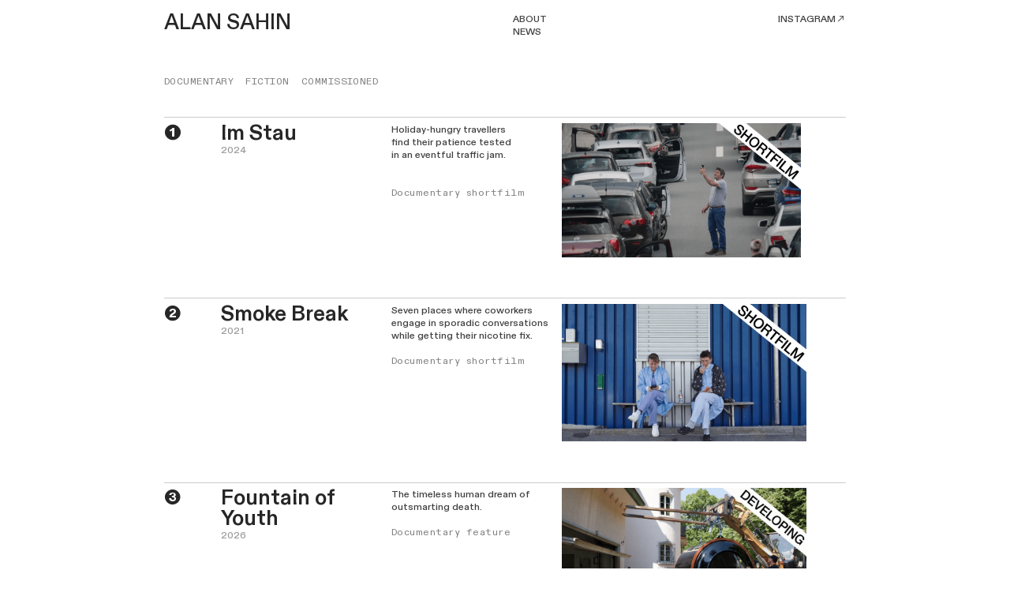

--- FILE ---
content_type: text/html; charset=UTF-8
request_url: https://alansahin.com/
body_size: 33291
content:
<!DOCTYPE html>
<!-- 

        Running on cargo.site

-->
<html lang="en" data-predefined-style="true" data-css-presets="true" data-css-preset data-typography-preset>
	<head>
<script>
				var __cargo_context__ = 'live';
				var __cargo_js_ver__ = 'c=2837859173';
				var __cargo_maint__ = false;
				
				
			</script>
					<meta http-equiv="X-UA-Compatible" content="IE=edge,chrome=1">
		<meta http-equiv="Content-Type" content="text/html; charset=utf-8">
		<meta name="viewport" content="initial-scale=1.0, maximum-scale=1.0, user-scalable=no">
		
			<meta name="robots" content="index,follow">
		<title>Alan Sahin</title>
		<meta name="description" content="Alan Sahin works as documentary director. His last shortfilm Going South was nominated for the Swiss Film Award.">
				<meta name="twitter:card" content="summary_large_image">
		<meta name="twitter:title" content="Alan Sahin">
		<meta name="twitter:description" content="Alan Sahin works as documentary director. His last shortfilm Going South was nominated for the Swiss Film Award.">
		<meta name="twitter:image" content="https://freight.cargo.site/i/9f74373b0498172e8f50a1abd5385f2f9cf69271c5ff90f0b5ed4a98e28fb44f/Bildschirmfoto-2020-04-18-um-17.24.05.jpg">
		<meta property="og:locale" content="en_US">
		<meta property="og:title" content="Alan Sahin">
		<meta property="og:description" content="Alan Sahin works as documentary director. His last shortfilm Going South was nominated for the Swiss Film Award.">
		<meta property="og:url" content="https://alansahin.com">
		<meta property="og:image" content="https://freight.cargo.site/i/9f74373b0498172e8f50a1abd5385f2f9cf69271c5ff90f0b5ed4a98e28fb44f/Bildschirmfoto-2020-04-18-um-17.24.05.jpg">
		<meta property="og:type" content="website">

		<link rel="preconnect" href="https://static.cargo.site" crossorigin>
		<link rel="preconnect" href="https://freight.cargo.site" crossorigin>
				<link rel="preconnect" href="https://type.cargo.site" crossorigin>

		<!--<link rel="preload" href="https://static.cargo.site/assets/social/IconFont-Regular-0.9.3.woff2" as="font" type="font/woff" crossorigin>-->

		

		<link href="https://freight.cargo.site/t/original/i/87210a2e547bcfaebea5a244b4d871297cf8b52acd33c6aa0947a0d47bb67408/Unbenannt-13.ico" rel="shortcut icon">
		<link href="https://alansahin.com/rss" rel="alternate" type="application/rss+xml" title="Alan Sahin feed">

		<link href="https://alansahin.com/stylesheet?c=2837859173&1736192438" id="member_stylesheet" rel="stylesheet" type="text/css" />
<style id="">@font-face{font-family:Icons;src:url(https://static.cargo.site/assets/social/IconFont-Regular-0.9.3.woff2);unicode-range:U+E000-E15C,U+F0000,U+FE0E}@font-face{font-family:Icons;src:url(https://static.cargo.site/assets/social/IconFont-Regular-0.9.3.woff2);font-weight:240;unicode-range:U+E000-E15C,U+F0000,U+FE0E}@font-face{font-family:Icons;src:url(https://static.cargo.site/assets/social/IconFont-Regular-0.9.3.woff2);unicode-range:U+E000-E15C,U+F0000,U+FE0E;font-weight:400}@font-face{font-family:Icons;src:url(https://static.cargo.site/assets/social/IconFont-Regular-0.9.3.woff2);unicode-range:U+E000-E15C,U+F0000,U+FE0E;font-weight:600}@font-face{font-family:Icons;src:url(https://static.cargo.site/assets/social/IconFont-Regular-0.9.3.woff2);unicode-range:U+E000-E15C,U+F0000,U+FE0E;font-weight:800}@font-face{font-family:Icons;src:url(https://static.cargo.site/assets/social/IconFont-Regular-0.9.3.woff2);unicode-range:U+E000-E15C,U+F0000,U+FE0E;font-style:italic}@font-face{font-family:Icons;src:url(https://static.cargo.site/assets/social/IconFont-Regular-0.9.3.woff2);unicode-range:U+E000-E15C,U+F0000,U+FE0E;font-weight:200;font-style:italic}@font-face{font-family:Icons;src:url(https://static.cargo.site/assets/social/IconFont-Regular-0.9.3.woff2);unicode-range:U+E000-E15C,U+F0000,U+FE0E;font-weight:400;font-style:italic}@font-face{font-family:Icons;src:url(https://static.cargo.site/assets/social/IconFont-Regular-0.9.3.woff2);unicode-range:U+E000-E15C,U+F0000,U+FE0E;font-weight:600;font-style:italic}@font-face{font-family:Icons;src:url(https://static.cargo.site/assets/social/IconFont-Regular-0.9.3.woff2);unicode-range:U+E000-E15C,U+F0000,U+FE0E;font-weight:800;font-style:italic}body.iconfont-loading,body.iconfont-loading *{color:transparent!important}body{-moz-osx-font-smoothing:grayscale;-webkit-font-smoothing:antialiased;-webkit-text-size-adjust:none}body.no-scroll{overflow:hidden}/*!
 * Content
 */.page{word-wrap:break-word}:focus{outline:0}.pointer-events-none{pointer-events:none}.pointer-events-auto{pointer-events:auto}.pointer-events-none .page_content .audio-player,.pointer-events-none .page_content .shop_product,.pointer-events-none .page_content a,.pointer-events-none .page_content audio,.pointer-events-none .page_content button,.pointer-events-none .page_content details,.pointer-events-none .page_content iframe,.pointer-events-none .page_content img,.pointer-events-none .page_content input,.pointer-events-none .page_content video{pointer-events:auto}.pointer-events-none .page_content *>a,.pointer-events-none .page_content>a{position:relative}s *{text-transform:inherit}#toolset{position:fixed;bottom:10px;right:10px;z-index:8}.mobile #toolset,.template_site_inframe #toolset{display:none}#toolset a{display:block;height:24px;width:24px;margin:0;padding:0;text-decoration:none;background:rgba(0,0,0,.2)}#toolset a:hover{background:rgba(0,0,0,.8)}[data-adminview] #toolset a,[data-adminview] #toolset_admin a{background:rgba(0,0,0,.04);pointer-events:none;cursor:default}#toolset_admin a:active{background:rgba(0,0,0,.7)}#toolset_admin a svg>*{transform:scale(1.1) translate(0,-.5px);transform-origin:50% 50%}#toolset_admin a svg{pointer-events:none;width:100%!important;height:auto!important}#following-container{overflow:auto;-webkit-overflow-scrolling:touch}#following-container iframe{height:100%;width:100%;position:absolute;top:0;left:0;right:0;bottom:0}:root{--following-width:-400px;--following-animation-duration:450ms}@keyframes following-open{0%{transform:translateX(0)}100%{transform:translateX(var(--following-width))}}@keyframes following-open-inverse{0%{transform:translateX(0)}100%{transform:translateX(calc(-1 * var(--following-width)))}}@keyframes following-close{0%{transform:translateX(var(--following-width))}100%{transform:translateX(0)}}@keyframes following-close-inverse{0%{transform:translateX(calc(-1 * var(--following-width)))}100%{transform:translateX(0)}}body.animate-left{animation:following-open var(--following-animation-duration);animation-fill-mode:both;animation-timing-function:cubic-bezier(.24,1,.29,1)}#following-container.animate-left{animation:following-close-inverse var(--following-animation-duration);animation-fill-mode:both;animation-timing-function:cubic-bezier(.24,1,.29,1)}#following-container.animate-left #following-frame{animation:following-close var(--following-animation-duration);animation-fill-mode:both;animation-timing-function:cubic-bezier(.24,1,.29,1)}body.animate-right{animation:following-close var(--following-animation-duration);animation-fill-mode:both;animation-timing-function:cubic-bezier(.24,1,.29,1)}#following-container.animate-right{animation:following-open-inverse var(--following-animation-duration);animation-fill-mode:both;animation-timing-function:cubic-bezier(.24,1,.29,1)}#following-container.animate-right #following-frame{animation:following-open var(--following-animation-duration);animation-fill-mode:both;animation-timing-function:cubic-bezier(.24,1,.29,1)}.slick-slider{position:relative;display:block;-moz-box-sizing:border-box;box-sizing:border-box;-webkit-user-select:none;-moz-user-select:none;-ms-user-select:none;user-select:none;-webkit-touch-callout:none;-khtml-user-select:none;-ms-touch-action:pan-y;touch-action:pan-y;-webkit-tap-highlight-color:transparent}.slick-list{position:relative;display:block;overflow:hidden;margin:0;padding:0}.slick-list:focus{outline:0}.slick-list.dragging{cursor:pointer;cursor:hand}.slick-slider .slick-list,.slick-slider .slick-track{transform:translate3d(0,0,0);will-change:transform}.slick-track{position:relative;top:0;left:0;display:block}.slick-track:after,.slick-track:before{display:table;content:'';width:1px;height:1px;margin-top:-1px;margin-left:-1px}.slick-track:after{clear:both}.slick-loading .slick-track{visibility:hidden}.slick-slide{display:none;float:left;height:100%;min-height:1px}[dir=rtl] .slick-slide{float:right}.content .slick-slide img{display:inline-block}.content .slick-slide img:not(.image-zoom){cursor:pointer}.content .scrub .slick-list,.content .scrub .slick-slide img:not(.image-zoom){cursor:ew-resize}body.slideshow-scrub-dragging *{cursor:ew-resize!important}.content .slick-slide img:not([src]),.content .slick-slide img[src='']{width:100%;height:auto}.slick-slide.slick-loading img{display:none}.slick-slide.dragging img{pointer-events:none}.slick-initialized .slick-slide{display:block}.slick-loading .slick-slide{visibility:hidden}.slick-vertical .slick-slide{display:block;height:auto;border:1px solid transparent}.slick-arrow.slick-hidden{display:none}.slick-arrow{position:absolute;z-index:9;width:0;top:0;height:100%;cursor:pointer;will-change:opacity;-webkit-transition:opacity 333ms cubic-bezier(.4,0,.22,1);transition:opacity 333ms cubic-bezier(.4,0,.22,1)}.slick-arrow.hidden{opacity:0}.slick-arrow svg{position:absolute;width:36px;height:36px;top:0;left:0;right:0;bottom:0;margin:auto;transform:translate(.25px,.25px)}.slick-arrow svg.right-arrow{transform:translate(.25px,.25px) scaleX(-1)}.slick-arrow svg:active{opacity:.75}.slick-arrow svg .arrow-shape{fill:none!important;stroke:#fff;stroke-linecap:square}.slick-arrow svg .arrow-outline{fill:none!important;stroke-width:2.5px;stroke:rgba(0,0,0,.6);stroke-linecap:square}.slick-arrow.slick-next{right:0;text-align:right}.slick-next svg,.wallpaper-navigation .slick-next svg{margin-right:10px}.mobile .slick-next svg{margin-right:10px}.slick-arrow.slick-prev{text-align:left}.slick-prev svg,.wallpaper-navigation .slick-prev svg{margin-left:10px}.mobile .slick-prev svg{margin-left:10px}.loading_animation{display:none;vertical-align:middle;z-index:15;line-height:0;pointer-events:none;border-radius:100%}.loading_animation.hidden{display:none}.loading_animation.pulsing{opacity:0;display:inline-block;animation-delay:.1s;-webkit-animation-delay:.1s;-moz-animation-delay:.1s;animation-duration:12s;animation-iteration-count:infinite;animation:fade-pulse-in .5s ease-in-out;-moz-animation:fade-pulse-in .5s ease-in-out;-webkit-animation:fade-pulse-in .5s ease-in-out;-webkit-animation-fill-mode:forwards;-moz-animation-fill-mode:forwards;animation-fill-mode:forwards}.loading_animation.pulsing.no-delay{animation-delay:0s;-webkit-animation-delay:0s;-moz-animation-delay:0s}.loading_animation div{border-radius:100%}.loading_animation div svg{max-width:100%;height:auto}.loading_animation div,.loading_animation div svg{width:20px;height:20px}.loading_animation.full-width svg{width:100%;height:auto}.loading_animation.full-width.big svg{width:100px;height:100px}.loading_animation div svg>*{fill:#ccc}.loading_animation div{-webkit-animation:spin-loading 12s ease-out;-webkit-animation-iteration-count:infinite;-moz-animation:spin-loading 12s ease-out;-moz-animation-iteration-count:infinite;animation:spin-loading 12s ease-out;animation-iteration-count:infinite}.loading_animation.hidden{display:none}[data-backdrop] .loading_animation{position:absolute;top:15px;left:15px;z-index:99}.loading_animation.position-absolute.middle{top:calc(50% - 10px);left:calc(50% - 10px)}.loading_animation.position-absolute.topleft{top:0;left:0}.loading_animation.position-absolute.middleright{top:calc(50% - 10px);right:1rem}.loading_animation.position-absolute.middleleft{top:calc(50% - 10px);left:1rem}.loading_animation.gray div svg>*{fill:#999}.loading_animation.gray-dark div svg>*{fill:#666}.loading_animation.gray-darker div svg>*{fill:#555}.loading_animation.gray-light div svg>*{fill:#ccc}.loading_animation.white div svg>*{fill:rgba(255,255,255,.85)}.loading_animation.blue div svg>*{fill:#698fff}.loading_animation.inline{display:inline-block;margin-bottom:.5ex}.loading_animation.inline.left{margin-right:.5ex}@-webkit-keyframes fade-pulse-in{0%{opacity:0}50%{opacity:.5}100%{opacity:1}}@-moz-keyframes fade-pulse-in{0%{opacity:0}50%{opacity:.5}100%{opacity:1}}@keyframes fade-pulse-in{0%{opacity:0}50%{opacity:.5}100%{opacity:1}}@-webkit-keyframes pulsate{0%{opacity:1}50%{opacity:0}100%{opacity:1}}@-moz-keyframes pulsate{0%{opacity:1}50%{opacity:0}100%{opacity:1}}@keyframes pulsate{0%{opacity:1}50%{opacity:0}100%{opacity:1}}@-webkit-keyframes spin-loading{0%{transform:rotate(0)}9%{transform:rotate(1050deg)}18%{transform:rotate(-1090deg)}20%{transform:rotate(-1080deg)}23%{transform:rotate(-1080deg)}28%{transform:rotate(-1095deg)}29%{transform:rotate(-1065deg)}34%{transform:rotate(-1080deg)}35%{transform:rotate(-1050deg)}40%{transform:rotate(-1065deg)}41%{transform:rotate(-1035deg)}44%{transform:rotate(-1035deg)}47%{transform:rotate(-2160deg)}50%{transform:rotate(-2160deg)}56%{transform:rotate(45deg)}60%{transform:rotate(45deg)}80%{transform:rotate(6120deg)}100%{transform:rotate(0)}}@keyframes spin-loading{0%{transform:rotate(0)}9%{transform:rotate(1050deg)}18%{transform:rotate(-1090deg)}20%{transform:rotate(-1080deg)}23%{transform:rotate(-1080deg)}28%{transform:rotate(-1095deg)}29%{transform:rotate(-1065deg)}34%{transform:rotate(-1080deg)}35%{transform:rotate(-1050deg)}40%{transform:rotate(-1065deg)}41%{transform:rotate(-1035deg)}44%{transform:rotate(-1035deg)}47%{transform:rotate(-2160deg)}50%{transform:rotate(-2160deg)}56%{transform:rotate(45deg)}60%{transform:rotate(45deg)}80%{transform:rotate(6120deg)}100%{transform:rotate(0)}}[grid-row]{align-items:flex-start;box-sizing:border-box;display:-webkit-box;display:-webkit-flex;display:-ms-flexbox;display:flex;-webkit-flex-wrap:wrap;-ms-flex-wrap:wrap;flex-wrap:wrap}[grid-col]{box-sizing:border-box}[grid-row] [grid-col].empty:after{content:"\0000A0";cursor:text}body.mobile[data-adminview=content-editproject] [grid-row] [grid-col].empty:after{display:none}[grid-col=auto]{-webkit-box-flex:1;-webkit-flex:1;-ms-flex:1;flex:1}[grid-col=x12]{width:100%}[grid-col=x11]{width:50%}[grid-col=x10]{width:33.33%}[grid-col=x9]{width:25%}[grid-col=x8]{width:20%}[grid-col=x7]{width:16.666666667%}[grid-col=x6]{width:14.285714286%}[grid-col=x5]{width:12.5%}[grid-col=x4]{width:11.111111111%}[grid-col=x3]{width:10%}[grid-col=x2]{width:9.090909091%}[grid-col=x1]{width:8.333333333%}[grid-col="1"]{width:8.33333%}[grid-col="2"]{width:16.66667%}[grid-col="3"]{width:25%}[grid-col="4"]{width:33.33333%}[grid-col="5"]{width:41.66667%}[grid-col="6"]{width:50%}[grid-col="7"]{width:58.33333%}[grid-col="8"]{width:66.66667%}[grid-col="9"]{width:75%}[grid-col="10"]{width:83.33333%}[grid-col="11"]{width:91.66667%}[grid-col="12"]{width:100%}body.mobile [grid-responsive] [grid-col]{width:100%;-webkit-box-flex:none;-webkit-flex:none;-ms-flex:none;flex:none}[data-ce-host=true][contenteditable=true] [grid-pad]{pointer-events:none}[data-ce-host=true][contenteditable=true] [grid-pad]>*{pointer-events:auto}[grid-pad="0"]{padding:0}[grid-pad="0.25"]{padding:.125rem}[grid-pad="0.5"]{padding:.25rem}[grid-pad="0.75"]{padding:.375rem}[grid-pad="1"]{padding:.5rem}[grid-pad="1.25"]{padding:.625rem}[grid-pad="1.5"]{padding:.75rem}[grid-pad="1.75"]{padding:.875rem}[grid-pad="2"]{padding:1rem}[grid-pad="2.5"]{padding:1.25rem}[grid-pad="3"]{padding:1.5rem}[grid-pad="3.5"]{padding:1.75rem}[grid-pad="4"]{padding:2rem}[grid-pad="5"]{padding:2.5rem}[grid-pad="6"]{padding:3rem}[grid-pad="7"]{padding:3.5rem}[grid-pad="8"]{padding:4rem}[grid-pad="9"]{padding:4.5rem}[grid-pad="10"]{padding:5rem}[grid-gutter="0"]{margin:0}[grid-gutter="0.5"]{margin:-.25rem}[grid-gutter="1"]{margin:-.5rem}[grid-gutter="1.5"]{margin:-.75rem}[grid-gutter="2"]{margin:-1rem}[grid-gutter="2.5"]{margin:-1.25rem}[grid-gutter="3"]{margin:-1.5rem}[grid-gutter="3.5"]{margin:-1.75rem}[grid-gutter="4"]{margin:-2rem}[grid-gutter="5"]{margin:-2.5rem}[grid-gutter="6"]{margin:-3rem}[grid-gutter="7"]{margin:-3.5rem}[grid-gutter="8"]{margin:-4rem}[grid-gutter="10"]{margin:-5rem}[grid-gutter="12"]{margin:-6rem}[grid-gutter="14"]{margin:-7rem}[grid-gutter="16"]{margin:-8rem}[grid-gutter="18"]{margin:-9rem}[grid-gutter="20"]{margin:-10rem}small{max-width:100%;text-decoration:inherit}img:not([src]),img[src='']{outline:1px solid rgba(177,177,177,.4);outline-offset:-1px;content:url([data-uri])}img.image-zoom{cursor:-webkit-zoom-in;cursor:-moz-zoom-in;cursor:zoom-in}#imprimatur{color:#333;font-size:10px;font-family:-apple-system,BlinkMacSystemFont,"Segoe UI",Roboto,Oxygen,Ubuntu,Cantarell,"Open Sans","Helvetica Neue",sans-serif,"Sans Serif",Icons;/*!System*/position:fixed;opacity:.3;right:-28px;bottom:160px;transform:rotate(270deg);-ms-transform:rotate(270deg);-webkit-transform:rotate(270deg);z-index:8;text-transform:uppercase;color:#999;opacity:.5;padding-bottom:2px;text-decoration:none}.mobile #imprimatur{display:none}bodycopy cargo-link a{font-family:-apple-system,BlinkMacSystemFont,"Segoe UI",Roboto,Oxygen,Ubuntu,Cantarell,"Open Sans","Helvetica Neue",sans-serif,"Sans Serif",Icons;/*!System*/font-size:12px;font-style:normal;font-weight:400;transform:rotate(270deg);text-decoration:none;position:fixed!important;right:-27px;bottom:100px;text-decoration:none;letter-spacing:normal;background:0 0;border:0;border-bottom:0;outline:0}/*! PhotoSwipe Default UI CSS by Dmitry Semenov | photoswipe.com | MIT license */.pswp--has_mouse .pswp__button--arrow--left,.pswp--has_mouse .pswp__button--arrow--right,.pswp__ui{visibility:visible}.pswp--minimal--dark .pswp__top-bar,.pswp__button{background:0 0}.pswp,.pswp__bg,.pswp__container,.pswp__img--placeholder,.pswp__zoom-wrap,.quick-view-navigation{-webkit-backface-visibility:hidden}.pswp__button{cursor:pointer;opacity:1;-webkit-appearance:none;transition:opacity .2s;-webkit-box-shadow:none;box-shadow:none}.pswp__button-close>svg{top:10px;right:10px;margin-left:auto}.pswp--touch .quick-view-navigation{display:none}.pswp__ui{-webkit-font-smoothing:auto;opacity:1;z-index:1550}.quick-view-navigation{will-change:opacity;-webkit-transition:opacity 333ms cubic-bezier(.4,0,.22,1);transition:opacity 333ms cubic-bezier(.4,0,.22,1)}.quick-view-navigation .pswp__group .pswp__button{pointer-events:auto}.pswp__button>svg{position:absolute;width:36px;height:36px}.quick-view-navigation .pswp__group:active svg{opacity:.75}.pswp__button svg .shape-shape{fill:#fff}.pswp__button svg .shape-outline{fill:#000}.pswp__button-prev>svg{top:0;bottom:0;left:10px;margin:auto}.pswp__button-next>svg{top:0;bottom:0;right:10px;margin:auto}.quick-view-navigation .pswp__group .pswp__button-prev{position:absolute;left:0;top:0;width:0;height:100%}.quick-view-navigation .pswp__group .pswp__button-next{position:absolute;right:0;top:0;width:0;height:100%}.quick-view-navigation .close-button,.quick-view-navigation .left-arrow,.quick-view-navigation .right-arrow{transform:translate(.25px,.25px)}.quick-view-navigation .right-arrow{transform:translate(.25px,.25px) scaleX(-1)}.pswp__button svg .shape-outline{fill:transparent!important;stroke:#000;stroke-width:2.5px;stroke-linecap:square}.pswp__button svg .shape-shape{fill:transparent!important;stroke:#fff;stroke-width:1.5px;stroke-linecap:square}.pswp__bg,.pswp__scroll-wrap,.pswp__zoom-wrap{width:100%;position:absolute}.quick-view-navigation .pswp__group .pswp__button-close{margin:0}.pswp__container,.pswp__item,.pswp__zoom-wrap{right:0;bottom:0;top:0;position:absolute;left:0}.pswp__ui--hidden .pswp__button{opacity:.001}.pswp__ui--hidden .pswp__button,.pswp__ui--hidden .pswp__button *{pointer-events:none}.pswp .pswp__ui.pswp__ui--displaynone{display:none}.pswp__element--disabled{display:none!important}/*! PhotoSwipe main CSS by Dmitry Semenov | photoswipe.com | MIT license */.pswp{position:fixed;display:none;height:100%;width:100%;top:0;left:0;right:0;bottom:0;margin:auto;-ms-touch-action:none;touch-action:none;z-index:9999999;-webkit-text-size-adjust:100%;line-height:initial;letter-spacing:initial;outline:0}.pswp img{max-width:none}.pswp--zoom-disabled .pswp__img{cursor:default!important}.pswp--animate_opacity{opacity:.001;will-change:opacity;-webkit-transition:opacity 333ms cubic-bezier(.4,0,.22,1);transition:opacity 333ms cubic-bezier(.4,0,.22,1)}.pswp--open{display:block}.pswp--zoom-allowed .pswp__img{cursor:-webkit-zoom-in;cursor:-moz-zoom-in;cursor:zoom-in}.pswp--zoomed-in .pswp__img{cursor:-webkit-grab;cursor:-moz-grab;cursor:grab}.pswp--dragging .pswp__img{cursor:-webkit-grabbing;cursor:-moz-grabbing;cursor:grabbing}.pswp__bg{left:0;top:0;height:100%;opacity:0;transform:translateZ(0);will-change:opacity}.pswp__scroll-wrap{left:0;top:0;height:100%}.pswp__container,.pswp__zoom-wrap{-ms-touch-action:none;touch-action:none}.pswp__container,.pswp__img{-webkit-user-select:none;-moz-user-select:none;-ms-user-select:none;user-select:none;-webkit-tap-highlight-color:transparent;-webkit-touch-callout:none}.pswp__zoom-wrap{-webkit-transform-origin:left top;-ms-transform-origin:left top;transform-origin:left top;-webkit-transition:-webkit-transform 222ms cubic-bezier(.4,0,.22,1);transition:transform 222ms cubic-bezier(.4,0,.22,1)}.pswp__bg{-webkit-transition:opacity 222ms cubic-bezier(.4,0,.22,1);transition:opacity 222ms cubic-bezier(.4,0,.22,1)}.pswp--animated-in .pswp__bg,.pswp--animated-in .pswp__zoom-wrap{-webkit-transition:none;transition:none}.pswp--hide-overflow .pswp__scroll-wrap,.pswp--hide-overflow.pswp{overflow:hidden}.pswp__img{position:absolute;width:auto;height:auto;top:0;left:0}.pswp__img--placeholder--blank{background:#222}.pswp--ie .pswp__img{width:100%!important;height:auto!important;left:0;top:0}.pswp__ui--idle{opacity:0}.pswp__error-msg{position:absolute;left:0;top:50%;width:100%;text-align:center;font-size:14px;line-height:16px;margin-top:-8px;color:#ccc}.pswp__error-msg a{color:#ccc;text-decoration:underline}.pswp__error-msg{font-family:-apple-system,BlinkMacSystemFont,"Segoe UI",Roboto,Oxygen,Ubuntu,Cantarell,"Open Sans","Helvetica Neue",sans-serif}.quick-view.mouse-down .iframe-item{pointer-events:none!important}.quick-view-caption-positioner{pointer-events:none;width:100%;height:100%}.quick-view-caption-wrapper{margin:auto;position:absolute;bottom:0;left:0;right:0}.quick-view-horizontal-align-left .quick-view-caption-wrapper{margin-left:0}.quick-view-horizontal-align-right .quick-view-caption-wrapper{margin-right:0}[data-quick-view-caption]{transition:.1s opacity ease-in-out;position:absolute;bottom:0;left:0;right:0}.quick-view-horizontal-align-left [data-quick-view-caption]{text-align:left}.quick-view-horizontal-align-right [data-quick-view-caption]{text-align:right}.quick-view-caption{transition:.1s opacity ease-in-out}.quick-view-caption>*{display:inline-block}.quick-view-caption *{pointer-events:auto}.quick-view-caption.hidden{opacity:0}.shop_product .dropdown_wrapper{flex:0 0 100%;position:relative}.shop_product select{appearance:none;-moz-appearance:none;-webkit-appearance:none;outline:0;-webkit-font-smoothing:antialiased;-moz-osx-font-smoothing:grayscale;cursor:pointer;border-radius:0;white-space:nowrap;overflow:hidden!important;text-overflow:ellipsis}.shop_product select.dropdown::-ms-expand{display:none}.shop_product a{cursor:pointer;border-bottom:none;text-decoration:none}.shop_product a.out-of-stock{pointer-events:none}body.audio-player-dragging *{cursor:ew-resize!important}.audio-player{display:inline-flex;flex:1 0 calc(100% - 2px);width:calc(100% - 2px)}.audio-player .button{height:100%;flex:0 0 3.3rem;display:flex}.audio-player .separator{left:3.3rem;height:100%}.audio-player .buffer{width:0%;height:100%;transition:left .3s linear,width .3s linear}.audio-player.seeking .buffer{transition:left 0s,width 0s}.audio-player.seeking{user-select:none;-webkit-user-select:none;cursor:ew-resize}.audio-player.seeking *{user-select:none;-webkit-user-select:none;cursor:ew-resize}.audio-player .bar{overflow:hidden;display:flex;justify-content:space-between;align-content:center;flex-grow:1}.audio-player .progress{width:0%;height:100%;transition:width .3s linear}.audio-player.seeking .progress{transition:width 0s}.audio-player .pause,.audio-player .play{cursor:pointer;height:100%}.audio-player .note-icon{margin:auto 0;order:2;flex:0 1 auto}.audio-player .title{white-space:nowrap;overflow:hidden;text-overflow:ellipsis;pointer-events:none;user-select:none;padding:.5rem 0 .5rem 1rem;margin:auto auto auto 0;flex:0 3 auto;min-width:0;width:100%}.audio-player .total-time{flex:0 1 auto;margin:auto 0}.audio-player .current-time,.audio-player .play-text{flex:0 1 auto;margin:auto 0}.audio-player .stream-anim{user-select:none;margin:auto auto auto 0}.audio-player .stream-anim span{display:inline-block}.audio-player .buffer,.audio-player .current-time,.audio-player .note-svg,.audio-player .play-text,.audio-player .separator,.audio-player .total-time{user-select:none;pointer-events:none}.audio-player .buffer,.audio-player .play-text,.audio-player .progress{position:absolute}.audio-player,.audio-player .bar,.audio-player .button,.audio-player .current-time,.audio-player .note-icon,.audio-player .pause,.audio-player .play,.audio-player .total-time{position:relative}body.mobile .audio-player,body.mobile .audio-player *{-webkit-touch-callout:none}#standalone-admin-frame{border:0;width:400px;position:absolute;right:0;top:0;height:100vh;z-index:99}body[standalone-admin=true] #standalone-admin-frame{transform:translate(0,0)}body[standalone-admin=true] .main_container{width:calc(100% - 400px)}body[standalone-admin=false] #standalone-admin-frame{transform:translate(100%,0)}body[standalone-admin=false] .main_container{width:100%}.toggle_standaloneAdmin{position:fixed;top:0;right:400px;height:40px;width:40px;z-index:999;cursor:pointer;background-color:rgba(0,0,0,.4)}.toggle_standaloneAdmin:active{opacity:.7}body[standalone-admin=false] .toggle_standaloneAdmin{right:0}.toggle_standaloneAdmin *{color:#fff;fill:#fff}.toggle_standaloneAdmin svg{padding:6px;width:100%;height:100%;opacity:.85}body[standalone-admin=false] .toggle_standaloneAdmin #close,body[standalone-admin=true] .toggle_standaloneAdmin #backdropsettings{display:none}.toggle_standaloneAdmin>div{width:100%;height:100%}#admin_toggle_button{position:fixed;top:50%;transform:translate(0,-50%);right:400px;height:36px;width:12px;z-index:999;cursor:pointer;background-color:rgba(0,0,0,.09);padding-left:2px;margin-right:5px}#admin_toggle_button .bar{content:'';background:rgba(0,0,0,.09);position:fixed;width:5px;bottom:0;top:0;z-index:10}#admin_toggle_button:active{background:rgba(0,0,0,.065)}#admin_toggle_button *{color:#fff;fill:#fff}#admin_toggle_button svg{padding:0;width:16px;height:36px;margin-left:1px;opacity:1}#admin_toggle_button svg *{fill:#fff;opacity:1}#admin_toggle_button[data-state=closed] .toggle_admin_close{display:none}#admin_toggle_button[data-state=closed],#admin_toggle_button[data-state=closed] .toggle_admin_open{width:20px;cursor:pointer;margin:0}#admin_toggle_button[data-state=closed] svg{margin-left:2px}#admin_toggle_button[data-state=open] .toggle_admin_open{display:none}select,select *{text-rendering:auto!important}b b{font-weight:inherit}*{-webkit-box-sizing:border-box;-moz-box-sizing:border-box;box-sizing:border-box}customhtml>*{position:relative;z-index:10}body,html{min-height:100vh;margin:0;padding:0}html{touch-action:manipulation;position:relative;background-color:#fff}.main_container{min-height:100vh;width:100%;overflow:hidden}.container{display:-webkit-box;display:-webkit-flex;display:-moz-box;display:-ms-flexbox;display:flex;-webkit-flex-wrap:wrap;-moz-flex-wrap:wrap;-ms-flex-wrap:wrap;flex-wrap:wrap;max-width:100%;width:100%;overflow:visible}.container{align-items:flex-start;-webkit-align-items:flex-start}.page{z-index:2}.page ul li>text-limit{display:block}.content,.content_container,.pinned{-webkit-flex:1 0 auto;-moz-flex:1 0 auto;-ms-flex:1 0 auto;flex:1 0 auto;max-width:100%}.content_container{width:100%}.content_container.full_height{min-height:100vh}.page_background{position:absolute;top:0;left:0;width:100%;height:100%}.page_container{position:relative;overflow:visible;width:100%}.backdrop{position:absolute;top:0;z-index:1;width:100%;height:100%;max-height:100vh}.backdrop>div{position:absolute;top:0;left:0;width:100%;height:100%;-webkit-backface-visibility:hidden;backface-visibility:hidden;transform:translate3d(0,0,0);contain:strict}[data-backdrop].backdrop>div[data-overflowing]{max-height:100vh;position:absolute;top:0;left:0}body.mobile [split-responsive]{display:flex;flex-direction:column}body.mobile [split-responsive] .container{width:100%;order:2}body.mobile [split-responsive] .backdrop{position:relative;height:50vh;width:100%;order:1}body.mobile [split-responsive] [data-auxiliary].backdrop{position:absolute;height:50vh;width:100%;order:1}.page{position:relative;z-index:2}img[data-align=left]{float:left}img[data-align=right]{float:right}[data-rotation]{transform-origin:center center}.content .page_content:not([contenteditable=true]) [data-draggable]{pointer-events:auto!important;backface-visibility:hidden}.preserve-3d{-moz-transform-style:preserve-3d;transform-style:preserve-3d}.content .page_content:not([contenteditable=true]) [data-draggable] iframe{pointer-events:none!important}.dragging-active iframe{pointer-events:none!important}.content .page_content:not([contenteditable=true]) [data-draggable]:active{opacity:1}.content .scroll-transition-fade{transition:transform 1s ease-in-out,opacity .8s ease-in-out}.content .scroll-transition-fade.below-viewport{opacity:0;transform:translateY(40px)}.mobile.full_width .page_container:not([split-layout]) .container_width{width:100%}[data-view=pinned_bottom] .bottom_pin_invisibility{visibility:hidden}.pinned{position:relative;width:100%}.pinned .page_container.accommodate:not(.fixed):not(.overlay){z-index:2}.pinned .page_container.overlay{position:absolute;z-index:4}.pinned .page_container.overlay.fixed{position:fixed}.pinned .page_container.overlay.fixed .page{max-height:100vh;-webkit-overflow-scrolling:touch}.pinned .page_container.overlay.fixed .page.allow-scroll{overflow-y:auto;overflow-x:hidden}.pinned .page_container.overlay.fixed .page.allow-scroll{align-items:flex-start;-webkit-align-items:flex-start}.pinned .page_container .page.allow-scroll::-webkit-scrollbar{width:0;background:0 0;display:none}.pinned.pinned_top .page_container.overlay{left:0;top:0}.pinned.pinned_bottom .page_container.overlay{left:0;bottom:0}div[data-container=set]:empty{margin-top:1px}.thumbnails{position:relative;z-index:1}[thumbnails=grid]{align-items:baseline}[thumbnails=justify] .thumbnail{box-sizing:content-box}[thumbnails][data-padding-zero] .thumbnail{margin-bottom:-1px}[thumbnails=montessori] .thumbnail{pointer-events:auto;position:absolute}[thumbnails] .thumbnail>a{display:block;text-decoration:none}[thumbnails=montessori]{height:0}[thumbnails][data-resizing],[thumbnails][data-resizing] *{cursor:nwse-resize}[thumbnails] .thumbnail .resize-handle{cursor:nwse-resize;width:26px;height:26px;padding:5px;position:absolute;opacity:.75;right:-1px;bottom:-1px;z-index:100}[thumbnails][data-resizing] .resize-handle{display:none}[thumbnails] .thumbnail .resize-handle svg{position:absolute;top:0;left:0}[thumbnails] .thumbnail .resize-handle:hover{opacity:1}[data-can-move].thumbnail .resize-handle svg .resize_path_outline{fill:#fff}[data-can-move].thumbnail .resize-handle svg .resize_path{fill:#000}[thumbnails=montessori] .thumbnail_sizer{height:0;width:100%;position:relative;padding-bottom:100%;pointer-events:none}[thumbnails] .thumbnail img{display:block;min-height:3px;margin-bottom:0}[thumbnails] .thumbnail img:not([src]),img[src=""]{margin:0!important;width:100%;min-height:3px;height:100%!important;position:absolute}[aspect-ratio="1x1"].thumb_image{height:0;padding-bottom:100%;overflow:hidden}[aspect-ratio="4x3"].thumb_image{height:0;padding-bottom:75%;overflow:hidden}[aspect-ratio="16x9"].thumb_image{height:0;padding-bottom:56.25%;overflow:hidden}[thumbnails] .thumb_image{width:100%;position:relative}[thumbnails][thumbnail-vertical-align=top]{align-items:flex-start}[thumbnails][thumbnail-vertical-align=middle]{align-items:center}[thumbnails][thumbnail-vertical-align=bottom]{align-items:baseline}[thumbnails][thumbnail-horizontal-align=left]{justify-content:flex-start}[thumbnails][thumbnail-horizontal-align=middle]{justify-content:center}[thumbnails][thumbnail-horizontal-align=right]{justify-content:flex-end}.thumb_image.default_image>svg{position:absolute;top:0;left:0;bottom:0;right:0;width:100%;height:100%}.thumb_image.default_image{outline:1px solid #ccc;outline-offset:-1px;position:relative}.mobile.full_width [data-view=Thumbnail] .thumbnails_width{width:100%}.content [data-draggable] a:active,.content [data-draggable] img:active{opacity:initial}.content .draggable-dragging{opacity:initial}[data-draggable].draggable_visible{visibility:visible}[data-draggable].draggable_hidden{visibility:hidden}.gallery_card [data-draggable],.marquee [data-draggable]{visibility:inherit}[data-draggable]{visibility:visible;background-color:rgba(0,0,0,.003)}#site_menu_panel_container .image-gallery:not(.initialized){height:0;padding-bottom:100%;min-height:initial}.image-gallery:not(.initialized){min-height:100vh;visibility:hidden;width:100%}.image-gallery .gallery_card img{display:block;width:100%;height:auto}.image-gallery .gallery_card{transform-origin:center}.image-gallery .gallery_card.dragging{opacity:.1;transform:initial!important}.image-gallery:not([image-gallery=slideshow]) .gallery_card iframe:only-child,.image-gallery:not([image-gallery=slideshow]) .gallery_card video:only-child{width:100%;height:100%;top:0;left:0;position:absolute}.image-gallery[image-gallery=slideshow] .gallery_card video[muted][autoplay]:not([controls]),.image-gallery[image-gallery=slideshow] .gallery_card video[muted][data-autoplay]:not([controls]){pointer-events:none}.image-gallery [image-gallery-pad="0"] video:only-child{object-fit:cover;height:calc(100% + 1px)}div.image-gallery>a,div.image-gallery>iframe,div.image-gallery>img,div.image-gallery>video{display:none}[image-gallery-row]{align-items:flex-start;box-sizing:border-box;display:-webkit-box;display:-webkit-flex;display:-ms-flexbox;display:flex;-webkit-flex-wrap:wrap;-ms-flex-wrap:wrap;flex-wrap:wrap}.image-gallery .gallery_card_image{width:100%;position:relative}[data-predefined-style=true] .image-gallery a.gallery_card{display:block;border:none}[image-gallery-col]{box-sizing:border-box}[image-gallery-col=x12]{width:100%}[image-gallery-col=x11]{width:50%}[image-gallery-col=x10]{width:33.33%}[image-gallery-col=x9]{width:25%}[image-gallery-col=x8]{width:20%}[image-gallery-col=x7]{width:16.666666667%}[image-gallery-col=x6]{width:14.285714286%}[image-gallery-col=x5]{width:12.5%}[image-gallery-col=x4]{width:11.111111111%}[image-gallery-col=x3]{width:10%}[image-gallery-col=x2]{width:9.090909091%}[image-gallery-col=x1]{width:8.333333333%}.content .page_content [image-gallery-pad].image-gallery{pointer-events:none}.content .page_content [image-gallery-pad].image-gallery .gallery_card_image>*,.content .page_content [image-gallery-pad].image-gallery .gallery_image_caption{pointer-events:auto}.content .page_content [image-gallery-pad="0"]{padding:0}.content .page_content [image-gallery-pad="0.25"]{padding:.125rem}.content .page_content [image-gallery-pad="0.5"]{padding:.25rem}.content .page_content [image-gallery-pad="0.75"]{padding:.375rem}.content .page_content [image-gallery-pad="1"]{padding:.5rem}.content .page_content [image-gallery-pad="1.25"]{padding:.625rem}.content .page_content [image-gallery-pad="1.5"]{padding:.75rem}.content .page_content [image-gallery-pad="1.75"]{padding:.875rem}.content .page_content [image-gallery-pad="2"]{padding:1rem}.content .page_content [image-gallery-pad="2.5"]{padding:1.25rem}.content .page_content [image-gallery-pad="3"]{padding:1.5rem}.content .page_content [image-gallery-pad="3.5"]{padding:1.75rem}.content .page_content [image-gallery-pad="4"]{padding:2rem}.content .page_content [image-gallery-pad="5"]{padding:2.5rem}.content .page_content [image-gallery-pad="6"]{padding:3rem}.content .page_content [image-gallery-pad="7"]{padding:3.5rem}.content .page_content [image-gallery-pad="8"]{padding:4rem}.content .page_content [image-gallery-pad="9"]{padding:4.5rem}.content .page_content [image-gallery-pad="10"]{padding:5rem}.content .page_content [image-gallery-gutter="0"]{margin:0}.content .page_content [image-gallery-gutter="0.5"]{margin:-.25rem}.content .page_content [image-gallery-gutter="1"]{margin:-.5rem}.content .page_content [image-gallery-gutter="1.5"]{margin:-.75rem}.content .page_content [image-gallery-gutter="2"]{margin:-1rem}.content .page_content [image-gallery-gutter="2.5"]{margin:-1.25rem}.content .page_content [image-gallery-gutter="3"]{margin:-1.5rem}.content .page_content [image-gallery-gutter="3.5"]{margin:-1.75rem}.content .page_content [image-gallery-gutter="4"]{margin:-2rem}.content .page_content [image-gallery-gutter="5"]{margin:-2.5rem}.content .page_content [image-gallery-gutter="6"]{margin:-3rem}.content .page_content [image-gallery-gutter="7"]{margin:-3.5rem}.content .page_content [image-gallery-gutter="8"]{margin:-4rem}.content .page_content [image-gallery-gutter="10"]{margin:-5rem}.content .page_content [image-gallery-gutter="12"]{margin:-6rem}.content .page_content [image-gallery-gutter="14"]{margin:-7rem}.content .page_content [image-gallery-gutter="16"]{margin:-8rem}.content .page_content [image-gallery-gutter="18"]{margin:-9rem}.content .page_content [image-gallery-gutter="20"]{margin:-10rem}[image-gallery=slideshow]:not(.initialized)>*{min-height:1px;opacity:0;min-width:100%}[image-gallery=slideshow][data-constrained-by=height] [image-gallery-vertical-align].slick-track{align-items:flex-start}[image-gallery=slideshow] img.image-zoom:active{opacity:initial}[image-gallery=slideshow].slick-initialized .gallery_card{pointer-events:none}[image-gallery=slideshow].slick-initialized .gallery_card.slick-current{pointer-events:auto}[image-gallery=slideshow] .gallery_card:not(.has_caption){line-height:0}.content .page_content [image-gallery=slideshow].image-gallery>*{pointer-events:auto}.content [image-gallery=slideshow].image-gallery.slick-initialized .gallery_card{overflow:hidden;margin:0;display:flex;flex-flow:row wrap;flex-shrink:0}.content [image-gallery=slideshow].image-gallery.slick-initialized .gallery_card.slick-current{overflow:visible}[image-gallery=slideshow] .gallery_image_caption{opacity:1;transition:opacity .3s;-webkit-transition:opacity .3s;width:100%;margin-left:auto;margin-right:auto;clear:both}[image-gallery-horizontal-align=left] .gallery_image_caption{text-align:left}[image-gallery-horizontal-align=middle] .gallery_image_caption{text-align:center}[image-gallery-horizontal-align=right] .gallery_image_caption{text-align:right}[image-gallery=slideshow][data-slideshow-in-transition] .gallery_image_caption{opacity:0;transition:opacity .3s;-webkit-transition:opacity .3s}[image-gallery=slideshow] .gallery_card_image{width:initial;margin:0;display:inline-block}[image-gallery=slideshow] .gallery_card img{margin:0;display:block}[image-gallery=slideshow][data-exploded]{align-items:flex-start;box-sizing:border-box;display:-webkit-box;display:-webkit-flex;display:-ms-flexbox;display:flex;-webkit-flex-wrap:wrap;-ms-flex-wrap:wrap;flex-wrap:wrap;justify-content:flex-start;align-content:flex-start}[image-gallery=slideshow][data-exploded] .gallery_card{padding:1rem;width:16.666%}[image-gallery=slideshow][data-exploded] .gallery_card_image{height:0;display:block;width:100%}[image-gallery=grid]{align-items:baseline}[image-gallery=grid] .gallery_card.has_caption .gallery_card_image{display:block}[image-gallery=grid] [image-gallery-pad="0"].gallery_card{margin-bottom:-1px}[image-gallery=grid] .gallery_card img{margin:0}[image-gallery=columns] .gallery_card img{margin:0}[image-gallery=justify]{align-items:flex-start}[image-gallery=justify] .gallery_card img{margin:0}[image-gallery=montessori][image-gallery-row]{display:block}[image-gallery=montessori] a.gallery_card,[image-gallery=montessori] div.gallery_card{position:absolute;pointer-events:auto}[image-gallery=montessori][data-can-move] .gallery_card,[image-gallery=montessori][data-can-move] .gallery_card .gallery_card_image,[image-gallery=montessori][data-can-move] .gallery_card .gallery_card_image>*{cursor:move}[image-gallery=montessori]{position:relative;height:0}[image-gallery=freeform] .gallery_card{position:relative}[image-gallery=freeform] [image-gallery-pad="0"].gallery_card{margin-bottom:-1px}[image-gallery-vertical-align]{display:flex;flex-flow:row wrap}[image-gallery-vertical-align].slick-track{display:flex;flex-flow:row nowrap}.image-gallery .slick-list{margin-bottom:-.3px}[image-gallery-vertical-align=top]{align-content:flex-start;align-items:flex-start}[image-gallery-vertical-align=middle]{align-items:center;align-content:center}[image-gallery-vertical-align=bottom]{align-content:flex-end;align-items:flex-end}[image-gallery-horizontal-align=left]{justify-content:flex-start}[image-gallery-horizontal-align=middle]{justify-content:center}[image-gallery-horizontal-align=right]{justify-content:flex-end}.image-gallery[data-resizing],.image-gallery[data-resizing] *{cursor:nwse-resize!important}.image-gallery .gallery_card .resize-handle,.image-gallery .gallery_card .resize-handle *{cursor:nwse-resize!important}.image-gallery .gallery_card .resize-handle{width:26px;height:26px;padding:5px;position:absolute;opacity:.75;right:-1px;bottom:-1px;z-index:10}.image-gallery[data-resizing] .resize-handle{display:none}.image-gallery .gallery_card .resize-handle svg{cursor:nwse-resize!important;position:absolute;top:0;left:0}.image-gallery .gallery_card .resize-handle:hover{opacity:1}[data-can-move].gallery_card .resize-handle svg .resize_path_outline{fill:#fff}[data-can-move].gallery_card .resize-handle svg .resize_path{fill:#000}[image-gallery=montessori] .thumbnail_sizer{height:0;width:100%;position:relative;padding-bottom:100%;pointer-events:none}#site_menu_button{display:block;text-decoration:none;pointer-events:auto;z-index:9;vertical-align:top;cursor:pointer;box-sizing:content-box;font-family:Icons}#site_menu_button.custom_icon{padding:0;line-height:0}#site_menu_button.custom_icon img{width:100%;height:auto}#site_menu_wrapper.disabled #site_menu_button{display:none}#site_menu_wrapper.mobile_only #site_menu_button{display:none}body.mobile #site_menu_wrapper.mobile_only:not(.disabled) #site_menu_button:not(.active){display:block}#site_menu_panel_container[data-type=cargo_menu] #site_menu_panel{display:block;position:fixed;top:0;right:0;bottom:0;left:0;z-index:10;cursor:default}.site_menu{pointer-events:auto;position:absolute;z-index:11;top:0;bottom:0;line-height:0;max-width:400px;min-width:300px;font-size:20px;text-align:left;background:rgba(20,20,20,.95);padding:20px 30px 90px 30px;overflow-y:auto;overflow-x:hidden;display:-webkit-box;display:-webkit-flex;display:-ms-flexbox;display:flex;-webkit-box-orient:vertical;-webkit-box-direction:normal;-webkit-flex-direction:column;-ms-flex-direction:column;flex-direction:column;-webkit-box-pack:start;-webkit-justify-content:flex-start;-ms-flex-pack:start;justify-content:flex-start}body.mobile #site_menu_wrapper .site_menu{-webkit-overflow-scrolling:touch;min-width:auto;max-width:100%;width:100%;padding:20px}#site_menu_wrapper[data-sitemenu-position=bottom-left] #site_menu,#site_menu_wrapper[data-sitemenu-position=top-left] #site_menu{left:0}#site_menu_wrapper[data-sitemenu-position=bottom-right] #site_menu,#site_menu_wrapper[data-sitemenu-position=top-right] #site_menu{right:0}#site_menu_wrapper[data-type=page] .site_menu{right:0;left:0;width:100%;padding:0;margin:0;background:0 0}.site_menu_wrapper.open .site_menu{display:block}.site_menu div{display:block}.site_menu a{text-decoration:none;display:inline-block;color:rgba(255,255,255,.75);max-width:100%;overflow:hidden;white-space:nowrap;text-overflow:ellipsis;line-height:1.4}.site_menu div a.active{color:rgba(255,255,255,.4)}.site_menu div.set-link>a{font-weight:700}.site_menu div.hidden{display:none}.site_menu .close{display:block;position:absolute;top:0;right:10px;font-size:60px;line-height:50px;font-weight:200;color:rgba(255,255,255,.4);cursor:pointer;user-select:none}#site_menu_panel_container .page_container{position:relative;overflow:hidden;background:0 0;z-index:2}#site_menu_panel_container .site_menu_page_wrapper{position:fixed;top:0;left:0;overflow-y:auto;-webkit-overflow-scrolling:touch;height:100%;width:100%;z-index:100}#site_menu_panel_container .site_menu_page_wrapper .backdrop{pointer-events:none}#site_menu_panel_container #site_menu_page_overlay{position:fixed;top:0;right:0;bottom:0;left:0;cursor:default;z-index:1}#shop_button{display:block;text-decoration:none;pointer-events:auto;z-index:9;vertical-align:top;cursor:pointer;box-sizing:content-box;font-family:Icons}#shop_button.custom_icon{padding:0;line-height:0}#shop_button.custom_icon img{width:100%;height:auto}#shop_button.disabled{display:none}.loading[data-loading]{display:none;position:fixed;bottom:8px;left:8px;z-index:100}.new_site_button_wrapper{font-size:1.8rem;font-weight:400;color:rgba(0,0,0,.85);font-family:-apple-system,BlinkMacSystemFont,'Segoe UI',Roboto,Oxygen,Ubuntu,Cantarell,'Open Sans','Helvetica Neue',sans-serif,'Sans Serif',Icons;font-style:normal;line-height:1.4;color:#fff;position:fixed;bottom:0;right:0;z-index:999}body.template_site #toolset{display:none!important}body.mobile .new_site_button{display:none}.new_site_button{display:flex;height:44px;cursor:pointer}.new_site_button .plus{width:44px;height:100%}.new_site_button .plus svg{width:100%;height:100%}.new_site_button .plus svg line{stroke:#000;stroke-width:2px}.new_site_button .plus:after,.new_site_button .plus:before{content:'';width:30px;height:2px}.new_site_button .text{background:#0fce83;display:none;padding:7.5px 15px 7.5px 15px;height:100%;font-size:20px;color:#222}.new_site_button:active{opacity:.8}.new_site_button.show_full .text{display:block}.new_site_button.show_full .plus{display:none}html:not(.admin-wrapper) .template_site #confirm_modal [data-progress] .progress-indicator:after{content:'Generating Site...';padding:7.5px 15px;right:-200px;color:#000}bodycopy svg.marker-overlay,bodycopy svg.marker-overlay *{transform-origin:0 0;-webkit-transform-origin:0 0;box-sizing:initial}bodycopy svg#svgroot{box-sizing:initial}bodycopy svg.marker-overlay{padding:inherit;position:absolute;left:0;top:0;width:100%;height:100%;min-height:1px;overflow:visible;pointer-events:none;z-index:999}bodycopy svg.marker-overlay *{pointer-events:initial}bodycopy svg.marker-overlay text{letter-spacing:initial}bodycopy svg.marker-overlay a{cursor:pointer}.marquee:not(.torn-down){overflow:hidden;width:100%;position:relative;padding-bottom:.25em;padding-top:.25em;margin-bottom:-.25em;margin-top:-.25em;contain:layout}.marquee .marquee_contents{will-change:transform;display:flex;flex-direction:column}.marquee[behavior][direction].torn-down{white-space:normal}.marquee[behavior=bounce] .marquee_contents{display:block;float:left;clear:both}.marquee[behavior=bounce] .marquee_inner{display:block}.marquee[behavior=bounce][direction=vertical] .marquee_contents{width:100%}.marquee[behavior=bounce][direction=diagonal] .marquee_inner:last-child,.marquee[behavior=bounce][direction=vertical] .marquee_inner:last-child{position:relative;visibility:hidden}.marquee[behavior=bounce][direction=horizontal],.marquee[behavior=scroll][direction=horizontal]{white-space:pre}.marquee[behavior=scroll][direction=horizontal] .marquee_contents{display:inline-flex;white-space:nowrap;min-width:100%}.marquee[behavior=scroll][direction=horizontal] .marquee_inner{min-width:100%}.marquee[behavior=scroll] .marquee_inner:first-child{will-change:transform;position:absolute;width:100%;top:0;left:0}.cycle{display:none}</style>
<script type="text/json" data-set="defaults" >{"current_offset":0,"current_page":1,"cargo_url":"alansahindirector2025","is_domain":true,"is_mobile":false,"is_tablet":false,"is_phone":false,"homepage_id":0,"tags":null,"api_path":"https:\/\/alansahin.com\/_api","is_editor":false,"is_template":false}</script>
<script type="text/json" data-set="DisplayOptions" >{"user_id":2702063,"pagination_count":24,"title_in_project":true,"disable_project_scroll":false,"learning_cargo_seen":true,"resource_url":null,"use_sets":null,"sets_are_clickable":null,"set_links_position":null,"sticky_pages":null,"total_projects":0,"slideshow_responsive":false,"slideshow_thumbnails_header":true,"layout_options":{"content_position":"center_cover","content_width":"70","content_margin":"5","main_margin":"1.5","text_alignment":"text_left","vertical_position":"vertical_top","bgcolor":"transparent","WebFontConfig":{"cargo":{"families":{"Diatype":{"variants":["n2","i2","n3","i3","n4","i4","n5","i5","n7","i7"]},"Diatype Variable":{"variants":["n2","n3","n4","n5","n7","n8","n9","n10","i4"]},"Diatype Mono Variable":{"variants":["n2","n3","n4","n5","n7","i4"]},"Diatype Mono":{"variants":["n4"]}}},"system":{"families":{"-apple-system":{"variants":["n4"]}}}},"links_orientation":"links_horizontal","viewport_size":"phone","mobile_zoom":"24","mobile_view":"desktop","mobile_padding":"-3.5","mobile_formatting":false,"width_unit":"rem","text_width":"66","is_feed":true,"limit_vertical_images":false,"image_zoom":true,"mobile_images_full_width":false,"responsive_columns":"1","responsive_thumbnails_padding":"0.7","enable_sitemenu":false,"sitemenu_mobileonly":false,"menu_position":"top-left","sitemenu_option":"cargo_menu","responsive_row_height":"75","advanced_padding_enabled":false,"main_margin_top":"1.5","main_margin_right":"1.5","main_margin_bottom":"1.5","main_margin_left":"1.5","mobile_pages_full_width":true,"scroll_transition":false,"image_full_zoom":false,"quick_view_height":"100","quick_view_width":"100","quick_view_alignment":"quick_view_center_center","advanced_quick_view_padding_enabled":false,"quick_view_padding":"2.5","quick_view_padding_top":"2.5","quick_view_padding_bottom":"2.5","quick_view_padding_left":"2.5","quick_view_padding_right":"2.5","quick_content_alignment":"quick_content_center_center","close_quick_view_on_scroll":true,"show_quick_view_ui":true,"quick_view_bgcolor":"rgba(255, 255, 255, 1)","quick_view_caption":false},"element_sort":{"no-group":[{"name":"Navigation","isActive":true},{"name":"Header Text","isActive":true},{"name":"Content","isActive":true},{"name":"Header Image","isActive":false}]},"site_menu_options":{"display_type":"cargo_menu","enable":false,"mobile_only":true,"position":"top-right","single_page_id":37089859,"icon":"\ue131","show_homepage":true,"single_page_url":"Menu","custom_icon":false},"ecommerce_options":{"enable_ecommerce_button":false,"shop_button_position":"top-right","shop_icon":"\ue138","custom_icon":false,"shop_icon_text":"CART","icon":"","enable_geofencing":false,"enabled_countries":["AF","AX","AL","DZ","AS","AD","AO","AI","AQ","AG","AR","AM","AW","AU","AT","AZ","BS","BH","BD","BB","BY","BE","BZ","BJ","BM","BT","BO","BQ","BA","BW","BV","BR","IO","BN","BG","BF","BI","KH","CM","CA","CV","KY","CF","TD","CL","CN","CX","CC","CO","KM","CG","CD","CK","CR","CI","HR","CU","CW","CY","CZ","DK","DJ","DM","DO","EC","EG","SV","GQ","ER","EE","ET","FK","FO","FJ","FI","FR","GF","PF","TF","GA","GM","GE","DE","GH","GI","GR","GL","GD","GP","GU","GT","GG","GN","GW","GY","HT","HM","VA","HN","HK","HU","IS","IN","ID","IR","IQ","IE","IM","IL","IT","JM","JP","JE","JO","KZ","KE","KI","KP","KR","KW","KG","LA","LV","LB","LS","LR","LY","LI","LT","LU","MO","MK","MG","MW","MY","MV","ML","MT","MH","MQ","MR","MU","YT","MX","FM","MD","MC","MN","ME","MS","MA","MZ","MM","NA","NR","NP","NL","NC","NZ","NI","NE","NG","NU","NF","MP","NO","OM","PK","PW","PS","PA","PG","PY","PE","PH","PN","PL","PT","PR","QA","RE","RO","RU","RW","BL","SH","KN","LC","MF","PM","VC","WS","SM","ST","SA","SN","RS","SC","SL","SG","SX","SK","SI","SB","SO","ZA","GS","SS","ES","LK","SD","SR","SJ","SZ","SE","CH","SY","TW","TJ","TZ","TH","TL","TG","TK","TO","TT","TN","TR","TM","TC","TV","UG","UA","AE","GB","US","UM","UY","UZ","VU","VE","VN","VG","VI","WF","EH","YE","ZM","ZW"]}}</script>
<script type="text/json" data-set="Site" >{"id":"2702063","direct_link":"https:\/\/alansahin.com","display_url":"alansahin.com","site_url":"alansahindirector2025","account_shop_id":null,"has_ecommerce":false,"has_shop":false,"ecommerce_key_public":null,"cargo_spark_button":false,"following_url":null,"website_title":"Alan Sahin","meta_tags":"","meta_description":"","meta_head":"","homepage_id":false,"css_url":"https:\/\/alansahin.com\/stylesheet","rss_url":"https:\/\/alansahin.com\/rss","js_url":"\/_jsapps\/design\/design.js","favicon_url":"https:\/\/freight.cargo.site\/t\/original\/i\/87210a2e547bcfaebea5a244b4d871297cf8b52acd33c6aa0947a0d47bb67408\/Unbenannt-13.ico","home_url":"https:\/\/cargo.site","auth_url":"https:\/\/cargo.site","profile_url":null,"profile_width":0,"profile_height":0,"social_image_url":"https:\/\/freight.cargo.site\/i\/9f74373b0498172e8f50a1abd5385f2f9cf69271c5ff90f0b5ed4a98e28fb44f\/Bildschirmfoto-2020-04-18-um-17.24.05.jpg","social_width":1200,"social_height":1205,"social_description":"Alan Sahin works as documentary director. His last shortfilm Going South was nominated for the Swiss Film Award.","social_has_image":true,"social_has_description":true,"site_menu_icon":null,"site_menu_has_image":false,"custom_html":"<customhtml><!-- Global site tag (gtag.js) - Google Analytics -->\n<script async src=\"https:\/\/www.googletagmanager.com\/gtag\/js?id=UA-167420398-1\"><\/script>\n<script>\n  window.dataLayer = window.dataLayer || [];\n  function gtag(){dataLayer.push(arguments);}\n  gtag('js', new Date());\n\n  gtag('config', 'UA-167420398-1');\n<\/script>\n\n\n<\/customhtml>","filter":null,"is_editor":false,"use_hi_res":false,"hiq":null,"progenitor_site":"m538","files":{"Stau-Thumbnail-GIF-Balken.gif":"https:\/\/files.cargocollective.com\/c2702063\/Stau-Thumbnail-GIF-Balken.gif?1736183616"},"resource_url":"alansahin.com\/_api\/v0\/site\/2702063"}</script>
<script type="text/json" data-set="ScaffoldingData" >{"id":0,"title":"Alan Sahin","project_url":0,"set_id":0,"is_homepage":false,"pin":false,"is_set":true,"in_nav":false,"stack":false,"sort":0,"index":0,"page_count":7,"pin_position":null,"thumbnail_options":null,"pages":[{"id":37089859,"site_id":2702063,"project_url":"Header","direct_link":"https:\/\/alansahin.com\/Header","type":"page","title":"Header","title_no_html":"Header","tags":"","display":false,"pin":true,"pin_options":{"position":"top","overlay":true,"accommodate":true,"exclude_mobile":true},"in_nav":false,"is_homepage":false,"backdrop_enabled":false,"is_set":false,"stack":false,"excerpt":"ALAN SAHIN\n\n\t\n\tABOUT\n\nNEWS\n\tINSTAGRAM\ue04e\ufe0e\ufe0e\ufe0e","content":"<div grid-row=\"\" grid-pad=\"2\" grid-gutter=\"4\" grid-responsive=\"\">\n\t<div grid-col=\"5\" grid-pad=\"2\"><div style=\"text-align: left;\"><h1><a href=\"#\" rel=\"home_page\">ALAN SAHIN<\/a><\/h1>\n<b><\/b><\/div><\/div>\n\t<div grid-col=\"1\" grid-pad=\"2\"><\/div>\n\t<div grid-col=\"3\" grid-pad=\"2\" class=\"\"><div style=\"text-align: left;\"><a href=\"About-2\" rel=\"history\">ABOUT<\/a><br>\n<a href=\"NEWS\" rel=\"history\">NEWS<\/a><\/div><\/div>\n\t<div grid-col=\"3\" grid-pad=\"2\"><div style=\"text-align: left\"><div style=\"text-align: right;\"><a href=\"https:\/\/www.instagram.com\/alanbilalloicsahin\/\" target=\"_blank\">INSTAGRAM\ue04e\ufe0e\ufe0e\ufe0e<\/a><br>\n<\/div><\/div><\/div>\n<\/div><br>","content_no_html":"\n\tALAN SAHIN\n\n\t\n\tABOUT\nNEWS\n\tINSTAGRAM\ue04e\ufe0e\ufe0e\ufe0e\n\n","content_partial_html":"\n\t<h1><a href=\"#\" rel=\"home_page\">ALAN SAHIN<\/a><\/h1>\n<b><\/b>\n\t\n\t<a href=\"About-2\" rel=\"history\">ABOUT<\/a><br>\n<a href=\"NEWS\" rel=\"history\">NEWS<\/a>\n\t<a href=\"https:\/\/www.instagram.com\/alanbilalloicsahin\/\" target=\"_blank\">INSTAGRAM\ue04e\ufe0e\ufe0e\ufe0e<\/a><br>\n\n<br>","thumb":"","thumb_meta":null,"thumb_is_visible":false,"sort":0,"index":0,"set_id":0,"page_options":{"using_local_css":true,"local_css":"[local-style=\"37089859\"] .container_width {\n\twidth: 70% \/*!variable_defaults*\/;\n}\n\n[local-style=\"37089859\"] body {\n\tbackground-color: initial \/*!variable_defaults*\/;\n}\n\n[local-style=\"37089859\"] .backdrop {\n}\n\n[local-style=\"37089859\"] .page {\n}\n\n[local-style=\"37089859\"] .page_background {\n\tbackground-color: initial \/*!page_container_bgcolor*\/;\n}\n\n[local-style=\"37089859\"] .content_padding {\n}\n\n[data-predefined-style=\"true\"] [local-style=\"37089859\"] bodycopy {\n}\n\n[data-predefined-style=\"true\"] [local-style=\"37089859\"] bodycopy a {\n}\n\n[data-predefined-style=\"true\"] [local-style=\"37089859\"] bodycopy a:hover {\n}\n\n[data-predefined-style=\"true\"] [local-style=\"37089859\"] h1 {\n}\n\n[data-predefined-style=\"true\"] [local-style=\"37089859\"] h1 a {\n    border: 0;\n}\n\n[data-predefined-style=\"true\"] [local-style=\"37089859\"] h1 a:hover {\n}\n\n[data-predefined-style=\"true\"] [local-style=\"37089859\"] h2 {\n}\n\n[data-predefined-style=\"true\"] [local-style=\"37089859\"] h2 a {\n}\n\n[data-predefined-style=\"true\"] [local-style=\"37089859\"] h2 a:hover {\n}\n\n[data-predefined-style=\"true\"] [local-style=\"37089859\"] small {\n}\n\n[data-predefined-style=\"true\"] [local-style=\"37089859\"] small a {\n}\n\n[data-predefined-style=\"true\"] [local-style=\"37089859\"] small a:hover {\n}\n\n[local-style=\"37089859\"] .container {\n\ttext-align: center \/*!text_center*\/;\n}","local_layout_options":{"split_layout":false,"split_responsive":false,"full_height":false,"advanced_padding_enabled":false,"text_alignment":"text_center","page_container_bgcolor":"","show_local_thumbs":false,"page_bgcolor":""},"pin_options":{"position":"top","overlay":true,"accommodate":true,"exclude_mobile":true}},"set_open":false,"images":[],"backdrop":null},{"id":37089860,"site_id":2702063,"project_url":"Header-mobile","direct_link":"https:\/\/alansahin.com\/Header-mobile","type":"page","title":"Header \u2014\u00a0mobile","title_no_html":"Header \u2014\u00a0mobile","tags":"","display":false,"pin":true,"pin_options":{"position":"top","overlay":true,"exclude_desktop":true,"accommodate":true},"in_nav":false,"is_homepage":false,"backdrop_enabled":false,"is_set":false,"stack":false,"excerpt":"ALAN SAHIN\n\tNEWS\n\n\n\nABOUT\n\n\n\nINSTAGRAM\ue04e\ufe0e\ufe0e\ufe0e","content":"<div grid-row=\"\" grid-pad=\"2\" grid-gutter=\"4\">\n\t<div grid-col=\"6\" grid-pad=\"2\" class=\"\"><h1><a href=\"#\" rel=\"home_page\">ALAN SAHIN<\/a><\/h1><\/div>\n\t<div grid-col=\"6\" grid-pad=\"2\" class=\"\"><a href=\"News\" rel=\"history\">NEWS<\/a><br>\n<br>\n<a href=\"About-2\" rel=\"history\">ABOUT<\/a><br>\n<br>\n<a href=\"http:\/\/www.instagram.com\/alanbilalloicsahin\/\" target=\"_blank\">INSTAGRAM\ue04e\ufe0e\ufe0e\ufe0e<\/a><br><\/div>\n<\/div>\n\n<br><br>\n<br>\n<br>\n<br>\n<br>\n<br>\n<br>\n<br>\n<br>","content_no_html":"\n\tALAN SAHIN\n\tNEWS\n\nABOUT\n\nINSTAGRAM\ue04e\ufe0e\ufe0e\ufe0e\n\n\n\n\n\n\n\n\n\n\n","content_partial_html":"\n\t<h1><a href=\"#\" rel=\"home_page\">ALAN SAHIN<\/a><\/h1>\n\t<a href=\"News\" rel=\"history\">NEWS<\/a><br>\n<br>\n<a href=\"About-2\" rel=\"history\">ABOUT<\/a><br>\n<br>\n<a href=\"http:\/\/www.instagram.com\/alanbilalloicsahin\/\" target=\"_blank\">INSTAGRAM\ue04e\ufe0e\ufe0e\ufe0e<\/a><br>\n\n\n<br><br>\n<br>\n<br>\n<br>\n<br>\n<br>\n<br>\n<br>\n<br>","thumb":"","thumb_meta":null,"thumb_is_visible":false,"sort":1,"index":0,"set_id":0,"page_options":{"using_local_css":true,"local_css":"[local-style=\"37089860\"] .container_width {\n\twidth: 70% \/*!variable_defaults*\/;\n}\n\n[local-style=\"37089860\"] body {\n\tbackground-color: initial \/*!variable_defaults*\/;\n}\n\n[local-style=\"37089860\"] .backdrop {\n}\n\n[local-style=\"37089860\"] .page {\n}\n\n[local-style=\"37089860\"] .page_background {\n\tbackground-color: initial \/*!page_container_bgcolor*\/;\n}\n\n[local-style=\"37089860\"] .content_padding {\n}\n\n[data-predefined-style=\"true\"] [local-style=\"37089860\"] bodycopy {\n}\n\n[data-predefined-style=\"true\"] [local-style=\"37089860\"] bodycopy a {\n    border: 0;\n}\n\n[data-predefined-style=\"true\"] [local-style=\"37089860\"] bodycopy a:hover {\n}\n\n[data-predefined-style=\"true\"] [local-style=\"37089860\"] h1 {\n}\n\n[data-predefined-style=\"true\"] [local-style=\"37089860\"] h1 a {\n}\n\n[data-predefined-style=\"true\"] [local-style=\"37089860\"] h1 a:hover {\n}\n\n[data-predefined-style=\"true\"] [local-style=\"37089860\"] h2 {\n\tfont-size: 1.8rem;\n}\n\n[data-predefined-style=\"true\"] [local-style=\"37089860\"] h2 a {\n}\n\n[data-predefined-style=\"true\"] [local-style=\"37089860\"] h2 a:hover {\n}\n\n[data-predefined-style=\"true\"] [local-style=\"37089860\"] small {\n}\n\n[data-predefined-style=\"true\"] [local-style=\"37089860\"] small a {\n}\n\n[data-predefined-style=\"true\"] [local-style=\"37089860\"] small a:hover {\n}","local_layout_options":{"split_layout":false,"split_responsive":false,"full_height":false,"advanced_padding_enabled":false,"page_container_bgcolor":"","show_local_thumbs":false,"page_bgcolor":""},"pin_options":{"position":"top","overlay":true,"exclude_desktop":true,"accommodate":true}},"set_open":false,"images":[],"backdrop":null},{"id":37089863,"site_id":2702063,"project_url":"Filter","direct_link":"https:\/\/alansahin.com\/Filter","type":"page","title":"Filter","title_no_html":"Filter","tags":"ALL ","display":false,"pin":true,"pin_options":{"position":"top","overlay":false,"accommodate":true},"in_nav":false,"is_homepage":false,"backdrop_enabled":false,"is_set":false,"stack":false,"excerpt":"DOCUMENTARY\u00a0 FICTION\u00a0 COMMISSIONED","content":"<small><a href=\"Documentary\" rel=\"history\">DOCUMENTARY<\/a>&nbsp; <a href=\"Fiction\" rel=\"history\">FICTION<\/a>&nbsp; <a href=\"Commissioned\" rel=\"history\">COMMISSIONED<\/a><\/small><br>\n<br>","content_no_html":"DOCUMENTARY&nbsp; FICTION&nbsp; COMMISSIONED\n","content_partial_html":"<a href=\"Documentary\" rel=\"history\">DOCUMENTARY<\/a>&nbsp; <a href=\"Fiction\" rel=\"history\">FICTION<\/a>&nbsp; <a href=\"Commissioned\" rel=\"history\">COMMISSIONED<\/a><br>\n<br>","thumb":"224239034","thumb_meta":{"thumbnail_crop":{"percentWidth":"100","marginLeft":0,"marginTop":0,"imageModel":{"id":224239034,"project_id":37089863,"image_ref":"{image 4}","name":"kisspng-circle-autocad-dxf-clip-art-loading-5abe95468bc333.4684257915224394945725.png","hash":"dc9b7bddd28964fd3c3d3ccf2b5dbd7aa4a5092097c4a75ffd583a231a2bd58a","width":512,"height":512,"sort":0,"exclude_from_backdrop":false,"date_added":1736187856},"stored":{"ratio":100,"crop_ratio":"16x9"},"cropManuallySet":false}},"thumb_is_visible":false,"sort":4,"index":0,"set_id":0,"page_options":{"using_local_css":true,"local_css":"[local-style=\"37089863\"] .container_width {\n}\n\n[local-style=\"37089863\"] body {\n}\n\n[local-style=\"37089863\"] .backdrop {\n}\n\n[local-style=\"37089863\"] .page {\n}\n\n[local-style=\"37089863\"] .page_background {\n\tbackground-color: initial \/*!page_container_bgcolor*\/;\n}\n\n[local-style=\"37089863\"] .content_padding {\n\tpadding-bottom: 0rem \/*!main_margin*\/;\n}\n\n[data-predefined-style=\"true\"] [local-style=\"37089863\"] bodycopy {\n}\n\n[data-predefined-style=\"true\"] [local-style=\"37089863\"] bodycopy a {\n}\n\n[data-predefined-style=\"true\"] [local-style=\"37089863\"] bodycopy a:hover {\n}\n\n[data-predefined-style=\"true\"] [local-style=\"37089863\"] h1 {\n}\n\n[data-predefined-style=\"true\"] [local-style=\"37089863\"] h1 a {\n}\n\n[data-predefined-style=\"true\"] [local-style=\"37089863\"] h1 a:hover {\n}\n\n[data-predefined-style=\"true\"] [local-style=\"37089863\"] h2 {\n}\n\n[data-predefined-style=\"true\"] [local-style=\"37089863\"] h2 a {\n}\n\n[data-predefined-style=\"true\"] [local-style=\"37089863\"] h2 a:hover {\n}\n\n[data-predefined-style=\"true\"] [local-style=\"37089863\"] small {\n}\n\n[data-predefined-style=\"true\"] [local-style=\"37089863\"] small a {\n}\n\n[data-predefined-style=\"true\"] [local-style=\"37089863\"] small a:hover {\n}","local_layout_options":{"split_layout":false,"split_responsive":false,"full_height":false,"advanced_padding_enabled":true,"page_container_bgcolor":"","show_local_thumbs":false,"page_bgcolor":"","main_margin_bottom":"0"},"pin_options":{"position":"top","overlay":false,"accommodate":true}},"set_open":false,"images":[{"id":224239034,"project_id":37089863,"image_ref":"{image 4}","name":"kisspng-circle-autocad-dxf-clip-art-loading-5abe95468bc333.4684257915224394945725.png","hash":"dc9b7bddd28964fd3c3d3ccf2b5dbd7aa4a5092097c4a75ffd583a231a2bd58a","width":512,"height":512,"sort":0,"exclude_from_backdrop":false,"date_added":"1736187856"}],"backdrop":null},{"id":37089864,"title":"ALL","project_url":"ALL","set_id":0,"is_homepage":false,"pin":false,"is_set":true,"in_nav":false,"stack":true,"sort":5,"index":0,"page_count":3,"pin_position":null,"thumbnail_options":null,"pages":[{"id":37089866,"site_id":2702063,"project_url":"02-Objectif-Perfection","direct_link":"https:\/\/alansahin.com\/02-Objectif-Perfection","type":"page","title":"02 Objectif Perfection","title_no_html":"02 Objectif Perfection","tags":"ALL, DOCUMENTARY","display":true,"pin":false,"pin_options":{"position":"top"},"in_nav":false,"is_homepage":false,"backdrop_enabled":false,"is_set":false,"stack":false,"excerpt":"","content":"","content_no_html":"","content_partial_html":"","thumb":"224232315","thumb_meta":{"thumbnail_crop":{"percentWidth":"100","marginLeft":0,"marginTop":0,"imageModel":{"id":224232315,"project_id":37089866,"image_ref":"{image 36}","name":"OBJECTIF_PERFECTION_STILLS0021175.jpg","hash":"17e03c74c4e27e8db418717812bf57b46d468c64abf54604f5caf95698a237bf","width":1920,"height":1080,"sort":0,"exclude_from_backdrop":false,"date_added":"1736180785"},"stored":{"ratio":56.25,"crop_ratio":"16x9"},"cropManuallySet":false}},"thumb_is_visible":false,"sort":6,"index":0,"set_id":37089864,"page_options":{"using_local_css":false,"local_css":"[local-style=\"37089866\"] .container_width {\n}\n\n[local-style=\"37089866\"] body {\n\tbackground-color: initial \/*!variable_defaults*\/;\n}\n\n[local-style=\"37089866\"] .backdrop {\n}\n\n[local-style=\"37089866\"] .page {\n}\n\n[local-style=\"37089866\"] .page_background {\n\tbackground-color: initial \/*!page_container_bgcolor*\/;\n}\n\n[local-style=\"37089866\"] .content_padding {\n}\n\n[data-predefined-style=\"true\"] [local-style=\"37089866\"] bodycopy {\n}\n\n[data-predefined-style=\"true\"] [local-style=\"37089866\"] bodycopy a {\n}\n\n[data-predefined-style=\"true\"] [local-style=\"37089866\"] bodycopy a:hover {\n}\n\n[data-predefined-style=\"true\"] [local-style=\"37089866\"] h1 {\n}\n\n[data-predefined-style=\"true\"] [local-style=\"37089866\"] h1 a {\n}\n\n[data-predefined-style=\"true\"] [local-style=\"37089866\"] h1 a:hover {\n}\n\n[data-predefined-style=\"true\"] [local-style=\"37089866\"] h2 {\n}\n\n[data-predefined-style=\"true\"] [local-style=\"37089866\"] h2 a {\n}\n\n[data-predefined-style=\"true\"] [local-style=\"37089866\"] h2 a:hover {\n}\n\n[data-predefined-style=\"true\"] [local-style=\"37089866\"] small {\n}\n\n[data-predefined-style=\"true\"] [local-style=\"37089866\"] small a {\n}\n\n[data-predefined-style=\"true\"] [local-style=\"37089866\"] small a:hover {\n}","local_layout_options":{"split_layout":false,"split_responsive":false,"full_height":false,"advanced_padding_enabled":false,"page_container_bgcolor":"","show_local_thumbs":false,"page_bgcolor":""},"pin_options":{"position":"top"}},"set_open":false,"images":[{"id":224232312,"project_id":37089866,"image_ref":"{image 33}","name":"OBJECTIF_PERFECTION_STILLS0021174.jpg","hash":"d7bb5fb20b3bcfa6623e64204fd79a41cfcb84248ac62627945f06741fb5f764","width":1920,"height":1080,"sort":0,"exclude_from_backdrop":false,"date_added":"1736180785"},{"id":224232313,"project_id":37089866,"image_ref":"{image 34}","name":"OBJECTIF_PERFECTION_STILLS0021172.jpg","hash":"9994ea9631c0f4a870b90fc9504359123368ea93c26032e4c649496860cc1e2c","width":1920,"height":1080,"sort":0,"exclude_from_backdrop":false,"date_added":"1736180785"},{"id":224232314,"project_id":37089866,"image_ref":"{image 35}","name":"OBJECTIF_PERFECTION_STILLS0021173.jpg","hash":"0b118c44d5b10c76937a0eecb515e56d9a2e34960aa635b0c5e201ef791d4f6f","width":1920,"height":1080,"sort":0,"exclude_from_backdrop":false,"date_added":"1736180785"},{"id":224232315,"project_id":37089866,"image_ref":"{image 36}","name":"OBJECTIF_PERFECTION_STILLS0021175.jpg","hash":"17e03c74c4e27e8db418717812bf57b46d468c64abf54604f5caf95698a237bf","width":1920,"height":1080,"sort":0,"exclude_from_backdrop":false,"date_added":"1736180785"},{"id":224232316,"project_id":37089866,"image_ref":"{image 37}","name":"OBJECTIF_PERFECTION_STILLS0021176.jpg","hash":"8a10ee8d1560166d71f50183dbe926ab0427332f44d8150498ad494f7b26ada7","width":1920,"height":1080,"sort":0,"exclude_from_backdrop":false,"date_added":"1736180785"},{"id":224232317,"project_id":37089866,"image_ref":"{image 38}","name":"Kurzfilme_Balken.png","hash":"e48e0740d1da2351abb7dc37c8bbe5a4614b89fda7446fd96e5b0626ebe6c523","width":1998,"height":1080,"sort":0,"exclude_from_backdrop":false,"date_added":"1736180786"},{"id":224236561,"project_id":37089866,"image_ref":"{image 39}","name":"GIFMaker_me1.gif","hash":"4c8e3fdeda2588374e107cdf0743493cff4dab17b63c23d129e7d749e52a0588","width":912,"height":512,"sort":0,"exclude_from_backdrop":false,"date_added":"1736186375"},{"id":224236562,"project_id":37089866,"image_ref":"{image 40}","name":"GIFMaker_me.gif","hash":"83b72bd44881a4eb8b2a299d563c43c90d2da341f0dc6c2193ee55a4d7b4f889","width":912,"height":512,"sort":0,"exclude_from_backdrop":false,"date_added":"1736186376"}],"backdrop":null},{"id":37089867,"site_id":2702063,"project_url":"01-Going-South-1","direct_link":"https:\/\/alansahin.com\/01-Going-South-1","type":"page","title":"01 Going South","title_no_html":"01 Going South","tags":"ALL, DOCUMENTARY","display":true,"pin":false,"pin_options":{"position":"top"},"in_nav":false,"is_homepage":false,"backdrop_enabled":false,"is_set":false,"stack":false,"excerpt":"\u2776\n\t\nIm Stau\n\n2024\n\n\tHoliday-hungry travellers\n\nfind their patience tested \n\nin an eventful traffic jam.\n\n\n\n\nDocumentary shortfilm","content":"<hr><div grid-row=\"\" grid-pad=\"0\" grid-gutter=\"0\" grid-responsive=\"\">\n\t<div grid-col=\"1\" grid-pad=\"0\" class=\"\"><h1><b><a href=\"going-south\" rel=\"history\"><\/a><\/b><\/h1><span style=\"color: rgba(0, 0, 0, 0.4);\"><\/span><h1><b><a href=\"going-south\" rel=\"history\"><\/a><\/b><\/h1><span style=\"color: rgba(0, 0, 0, 0.4);\"><\/span><h1><b><a href=\"going-south\" rel=\"history\">\u2776<\/a><\/b><\/h1><\/div>\n\t<div grid-col=\"3\" grid-pad=\"0\"><a href=\"going-south\" rel=\"history\">\n<\/a><h1><b><a href=\"going-south\" rel=\"history\"><\/a><\/b><\/h1><span style=\"color: rgba(0, 0, 0, 0.4);\"><a href=\"going-south\" rel=\"history\"><\/a><\/span><h1><b><a href=\"going-south\" rel=\"history\">Im Stau<\/a><\/b><br><\/h1>\n<span style=\"color: rgba(0, 0, 0, 0.4);\">2024<\/span><br><\/div>\n\t<div grid-col=\"3\" grid-pad=\"0\">Holiday-hungry travellers<br>\nfind their patience tested <br>\nin an eventful traffic jam.<br><br>\n<br>\n<small>Documentary shortfilm<\/small><\/div>\n\t<div grid-col=\"5\" grid-pad=\"0\" class=\"\"><a href=\"going-south\" rel=\"history\" class=\"image-link\"><img width=\"912\" height=\"512\" width_o=\"912\" height_o=\"512\" data-src=\"https:\/\/freight.cargo.site\/t\/original\/i\/5101ef5c628044d4c09d54d54dbfb51ac1ced82b84049e6ec0c39f504dd088cb\/Stau-Thumbnail-GIF-Balken.gif\" data-mid=\"224235478\" border=\"0\" data-scale=\"84\"\/><\/a><\/div>\n<\/div>","content_no_html":"\n\t\u2776\n\t\nIm Stau\n2024\n\tHoliday-hungry travellers\nfind their patience tested \nin an eventful traffic jam.\n\nDocumentary shortfilm\n\t{image 36 scale=\"84\"}\n","content_partial_html":"<hr>\n\t<h1><b><a href=\"going-south\" rel=\"history\"><\/a><\/b><\/h1><span style=\"color: rgba(0, 0, 0, 0.4);\"><\/span><h1><b><a href=\"going-south\" rel=\"history\"><\/a><\/b><\/h1><span style=\"color: rgba(0, 0, 0, 0.4);\"><\/span><h1><b><a href=\"going-south\" rel=\"history\">\u2776<\/a><\/b><\/h1>\n\t<a href=\"going-south\" rel=\"history\">\n<\/a><h1><b><a href=\"going-south\" rel=\"history\"><\/a><\/b><\/h1><span style=\"color: rgba(0, 0, 0, 0.4);\"><a href=\"going-south\" rel=\"history\"><\/a><\/span><h1><b><a href=\"going-south\" rel=\"history\">Im Stau<\/a><\/b><br><\/h1>\n<span style=\"color: rgba(0, 0, 0, 0.4);\">2024<\/span><br>\n\tHoliday-hungry travellers<br>\nfind their patience tested <br>\nin an eventful traffic jam.<br><br>\n<br>\nDocumentary shortfilm\n\t<a href=\"going-south\" rel=\"history\" class=\"image-link\"><img width=\"912\" height=\"512\" width_o=\"912\" height_o=\"512\" data-src=\"https:\/\/freight.cargo.site\/t\/original\/i\/5101ef5c628044d4c09d54d54dbfb51ac1ced82b84049e6ec0c39f504dd088cb\/Stau-Thumbnail-GIF-Balken.gif\" data-mid=\"224235478\" border=\"0\" data-scale=\"84\"\/><\/a>\n","thumb":"224232318","thumb_meta":{"thumbnail_crop":{"percentWidth":"100","marginLeft":0,"marginTop":0,"imageModel":{"id":224232318,"project_id":37089867,"image_ref":"{image 24}","name":"AndiamoStill-3.jpg","hash":"67069d12d77aa00760c9172aa45063b9a185b0a6dccf34a2636824f135cc1c53","width":1998,"height":1080,"sort":0,"exclude_from_backdrop":false,"date_added":"1736180786"},"stored":{"ratio":54.054054054054,"crop_ratio":"16x9"},"cropManuallySet":false}},"thumb_is_visible":false,"sort":7,"index":1,"set_id":37089864,"page_options":{"using_local_css":false,"local_css":"[local-style=\"37089867\"] .container_width {\n}\n\n[local-style=\"37089867\"] body {\n\tbackground-color: initial \/*!variable_defaults*\/;\n}\n\n[local-style=\"37089867\"] .backdrop {\n}\n\n[local-style=\"37089867\"] .page {\n}\n\n[local-style=\"37089867\"] .page_background {\n\tbackground-color: initial \/*!page_container_bgcolor*\/;\n}\n\n[local-style=\"37089867\"] .content_padding {\n}\n\n[data-predefined-style=\"true\"] [local-style=\"37089867\"] bodycopy {\n}\n\n[data-predefined-style=\"true\"] [local-style=\"37089867\"] bodycopy a {\n}\n\n[data-predefined-style=\"true\"] [local-style=\"37089867\"] bodycopy a:hover {\n}\n\n[data-predefined-style=\"true\"] [local-style=\"37089867\"] h1 {\n}\n\n[data-predefined-style=\"true\"] [local-style=\"37089867\"] h1 a {\n}\n\n[data-predefined-style=\"true\"] [local-style=\"37089867\"] h1 a:hover {\n}\n\n[data-predefined-style=\"true\"] [local-style=\"37089867\"] h2 {\n}\n\n[data-predefined-style=\"true\"] [local-style=\"37089867\"] h2 a {\n}\n\n[data-predefined-style=\"true\"] [local-style=\"37089867\"] h2 a:hover {\n}\n\n[data-predefined-style=\"true\"] [local-style=\"37089867\"] small {\n}\n\n[data-predefined-style=\"true\"] [local-style=\"37089867\"] small a {\n}\n\n[data-predefined-style=\"true\"] [local-style=\"37089867\"] small a:hover {\n}","local_layout_options":{"split_layout":false,"split_responsive":false,"full_height":false,"advanced_padding_enabled":false,"page_container_bgcolor":"","show_local_thumbs":false,"page_bgcolor":""},"pin_options":{"position":"top"}},"set_open":false,"images":[{"id":224232318,"project_id":37089867,"image_ref":"{image 24}","name":"AndiamoStill-3.jpg","hash":"67069d12d77aa00760c9172aa45063b9a185b0a6dccf34a2636824f135cc1c53","width":1998,"height":1080,"sort":0,"exclude_from_backdrop":false,"date_added":"1736180786"},{"id":224232319,"project_id":37089867,"image_ref":"{image 25}","name":"AndiamoStill-2.jpg","hash":"87b9c3eb2be3a3d363ac7d0448e185abee0908e67e92ec373ad6996157b10cdd","width":1998,"height":1080,"sort":0,"exclude_from_backdrop":false,"date_added":"1736180786"},{"id":224232320,"project_id":37089867,"image_ref":"{image 27}","name":"AndiamoStill-KeyVisual.jpg","hash":"ae323b591f8e90c159ed8d0faf03d3f221abcb6ea27f86c91b8aa7c2074560f5","width":1998,"height":1080,"sort":0,"exclude_from_backdrop":false,"date_added":"1736180786"},{"id":224232321,"project_id":37089867,"image_ref":"{image 29}","name":"Stau_Balken.png","hash":"022fc8cda2662f1861b0458182ea08ed05b966bc921f70e78a3548b3ff46e3a8","width":1998,"height":1080,"sort":0,"exclude_from_backdrop":false,"date_added":"1736180786"},{"id":224232322,"project_id":37089867,"image_ref":"{image 30}","name":"Stau2_Balken.png","hash":"b85480a6acdc00cff30943121586968e6282ada1c95c4440be26821a11928767","width":1998,"height":1080,"sort":0,"exclude_from_backdrop":false,"date_added":"1736180786"},{"id":224232323,"project_id":37089867,"image_ref":"{image 31}","name":"Stau3_Balken.png","hash":"99d628434f378a9fdd96f62231f0cffc49267e16f43599637eed274f6e47e943","width":1998,"height":1080,"sort":0,"exclude_from_backdrop":false,"date_added":"1736180786"},{"id":224235478,"project_id":37089867,"image_ref":"{image 36}","name":"Stau-Thumbnail-GIF-Balken.gif","hash":"5101ef5c628044d4c09d54d54dbfb51ac1ced82b84049e6ec0c39f504dd088cb","width":912,"height":512,"sort":0,"exclude_from_backdrop":false,"date_added":"1736184436"}],"backdrop":null},{"id":37089868,"site_id":2702063,"project_url":"02-SMOKE-BREAK-1","direct_link":"https:\/\/alansahin.com\/02-SMOKE-BREAK-1","type":"page","title":"02 SMOKE BREAK","title_no_html":"02 SMOKE BREAK","tags":"ALL, DOCUMENTARY","display":true,"pin":false,"pin_options":{},"in_nav":false,"is_homepage":false,"backdrop_enabled":false,"is_set":false,"stack":false,"excerpt":"\u2777\n\n\t\nSmoke Break\n\n2021\n\n\t\nSeven places where coworkers \n\nengage in sporadic conversations \n\nwhile getting their nicotine fix.\n\n\n\nDocumentary...","content":"<hr><div grid-row=\"\" grid-pad=\"0\" grid-gutter=\"0\" grid-responsive=\"\">\n\t<div grid-col=\"1\" grid-pad=\"0\" class=\"\"><h1><b><a href=\"SMOKE-BREAK\" rel=\"history\"><\/a><\/b><\/h1><span style=\"color: rgba(0, 0, 0, 0.4);\"><\/span><h1><b><a href=\"SMOKE-BREAK\" rel=\"history\">\u2777<br><\/a><\/b><\/h1><\/div>\n\t<div grid-col=\"3\" grid-pad=\"0\" class=\"\">\n<h1><b><a href=\"SMOKE-BREAK\" rel=\"history\">Smoke Break<\/a><\/b><br><\/h1>\n<span style=\"color: rgba(0, 0, 0, 0.4);\">2021<\/span><br><\/div>\n\t<div grid-col=\"3\" grid-pad=\"0\" class=\"\">\nSeven places where coworkers <br>\nengage in sporadic conversations <br>\nwhile getting their nicotine fix.<br>\n<br>\n<small>Documentary shortfilm<br><br>\n<a href=\"Tag-6\" rel=\"history\" data-tags=\"Tag-6\"><\/a><\/small><\/div>\n\t<div grid-col=\"5\" grid-pad=\"0\" class=\"\"><a href=\"SMOKE-BREAK\" rel=\"history\" class=\"image-link\"><img width=\"912\" height=\"512\" width_o=\"912\" height_o=\"512\" data-src=\"https:\/\/freight.cargo.site\/t\/original\/i\/567cd0257de6466049d3c45c46b33b5ee4c344911e1b08c70196728efdc8ec55\/GIFMaker_me.gif\" data-mid=\"224235946\" border=\"0\" data-scale=\"86\"\/><\/a><br><br>\n<br>\n<\/div><\/div><hr><div grid-row=\"\" grid-pad=\"0\" grid-gutter=\"0\" grid-responsive=\"\">\n\t<div grid-col=\"1\" grid-pad=\"0\" class=\"\"><h1><b><a href=\"Fountain-of-Youth\" rel=\"history\">\u2778<br><\/a><\/b><\/h1><\/div>\n\t<div grid-col=\"3\" grid-pad=\"0\" class=\"\">\n<h1><b><a href=\"Fountain-of-Youth\" rel=\"history\">\n\tFountain of<br>\nYouth<\/a><\/b><br><\/h1>\n<span style=\"color: rgba(0, 0, 0, 0.4);\">2026<\/span><br><\/div>\n\t<div grid-col=\"3\" grid-pad=\"0\" class=\"\">The timeless human dream of outsmarting death.<br>\n<br>\n<small>Documentary feature<br>\n<br><br>\n<\/small><\/div>\n\t<div grid-col=\"5\" grid-pad=\"0\" class=\"\"><a href=\"Fountain-of-Youth\" rel=\"history\" class=\"image-link\"><img width=\"800\" height=\"450\" width_o=\"800\" height_o=\"450\" data-src=\"https:\/\/freight.cargo.site\/t\/original\/i\/c5ec99106b25a806f292c18fe1838e02fb66a3c5c48e5eedee01cf34152ae304\/ezgif.com-optimize.gif\" data-mid=\"237975753\" border=\"0\" data-scale=\"86\"\/><\/a><\/div><\/div><b><\/b>","content_no_html":"\n\t\u2777\n\t\nSmoke Break\n2021\n\t\nSeven places where coworkers \nengage in sporadic conversations \nwhile getting their nicotine fix.\n\nDocumentary shortfilm\n\n\t{image 26 scale=\"86\"}\n\n\n\t\u2778\n\t\n\n\tFountain of\nYouth\n2026\n\tThe timeless human dream of outsmarting death.\n\nDocumentary feature\n\n\n\t{image 27 scale=\"86\"}","content_partial_html":"<hr>\n\t<h1><b><a href=\"SMOKE-BREAK\" rel=\"history\"><\/a><\/b><\/h1><span style=\"color: rgba(0, 0, 0, 0.4);\"><\/span><h1><b><a href=\"SMOKE-BREAK\" rel=\"history\">\u2777<br><\/a><\/b><\/h1>\n\t\n<h1><b><a href=\"SMOKE-BREAK\" rel=\"history\">Smoke Break<\/a><\/b><br><\/h1>\n<span style=\"color: rgba(0, 0, 0, 0.4);\">2021<\/span><br>\n\t\nSeven places where coworkers <br>\nengage in sporadic conversations <br>\nwhile getting their nicotine fix.<br>\n<br>\nDocumentary shortfilm<br><br>\n<a href=\"Tag-6\" rel=\"history\" data-tags=\"Tag-6\"><\/a>\n\t<a href=\"SMOKE-BREAK\" rel=\"history\" class=\"image-link\"><img width=\"912\" height=\"512\" width_o=\"912\" height_o=\"512\" data-src=\"https:\/\/freight.cargo.site\/t\/original\/i\/567cd0257de6466049d3c45c46b33b5ee4c344911e1b08c70196728efdc8ec55\/GIFMaker_me.gif\" data-mid=\"224235946\" border=\"0\" data-scale=\"86\"\/><\/a><br><br>\n<br>\n<hr>\n\t<h1><b><a href=\"Fountain-of-Youth\" rel=\"history\">\u2778<br><\/a><\/b><\/h1>\n\t\n<h1><b><a href=\"Fountain-of-Youth\" rel=\"history\">\n\tFountain of<br>\nYouth<\/a><\/b><br><\/h1>\n<span style=\"color: rgba(0, 0, 0, 0.4);\">2026<\/span><br>\n\tThe timeless human dream of outsmarting death.<br>\n<br>\nDocumentary feature<br>\n<br><br>\n\n\t<a href=\"Fountain-of-Youth\" rel=\"history\" class=\"image-link\"><img width=\"800\" height=\"450\" width_o=\"800\" height_o=\"450\" data-src=\"https:\/\/freight.cargo.site\/t\/original\/i\/c5ec99106b25a806f292c18fe1838e02fb66a3c5c48e5eedee01cf34152ae304\/ezgif.com-optimize.gif\" data-mid=\"237975753\" border=\"0\" data-scale=\"86\"\/><\/a><b><\/b>","thumb":"224232328","thumb_meta":{"thumbnail_crop":{"percentWidth":"100","marginLeft":0,"marginTop":0,"imageModel":{"id":224232328,"project_id":37089868,"image_ref":"{image 18}","name":"Stau_Balken.png","hash":"022fc8cda2662f1861b0458182ea08ed05b966bc921f70e78a3548b3ff46e3a8","width":1998,"height":1080,"sort":0,"exclude_from_backdrop":false,"date_added":"1736180787"},"stored":{"ratio":54.054054054054,"crop_ratio":"16x9"},"cropManuallySet":false}},"thumb_is_visible":true,"sort":8,"index":2,"set_id":37089864,"page_options":{"using_local_css":false,"local_css":"[local-style=\"37089868\"] .container_width {\n}\n\n[local-style=\"37089868\"] body {\n\tbackground-color: initial \/*!variable_defaults*\/;\n}\n\n[local-style=\"37089868\"] .backdrop {\n}\n\n[local-style=\"37089868\"] .page {\n}\n\n[local-style=\"37089868\"] .page_background {\n\tbackground-color: initial \/*!page_container_bgcolor*\/;\n}\n\n[local-style=\"37089868\"] .content_padding {\n}\n\n[data-predefined-style=\"true\"] [local-style=\"37089868\"] bodycopy {\n}\n\n[data-predefined-style=\"true\"] [local-style=\"37089868\"] bodycopy a {\n}\n\n[data-predefined-style=\"true\"] [local-style=\"37089868\"] bodycopy a:hover {\n}\n\n[data-predefined-style=\"true\"] [local-style=\"37089868\"] h1 {\n}\n\n[data-predefined-style=\"true\"] [local-style=\"37089868\"] h1 a {\n}\n\n[data-predefined-style=\"true\"] [local-style=\"37089868\"] h1 a:hover {\n}\n\n[data-predefined-style=\"true\"] [local-style=\"37089868\"] h2 {\n}\n\n[data-predefined-style=\"true\"] [local-style=\"37089868\"] h2 a {\n}\n\n[data-predefined-style=\"true\"] [local-style=\"37089868\"] h2 a:hover {\n}\n\n[data-predefined-style=\"true\"] [local-style=\"37089868\"] small {\n}\n\n[data-predefined-style=\"true\"] [local-style=\"37089868\"] small a {\n}\n\n[data-predefined-style=\"true\"] [local-style=\"37089868\"] small a:hover {\n}","local_layout_options":{"split_layout":false,"split_responsive":false,"full_height":false,"advanced_padding_enabled":false,"page_container_bgcolor":"","show_local_thumbs":false,"page_bgcolor":""},"pin_options":{}},"set_open":false,"images":[{"id":224232325,"project_id":37089868,"image_ref":"{image 15}","name":"Stills_Zigipouse-2.jpg","hash":"3c82acab8efc7ae84d79ba9d129d1ff49b83e7cde7961e33a6d09f0ae9b88bc7","width":1920,"height":1080,"sort":0,"exclude_from_backdrop":false,"date_added":"1736180787"},{"id":224232326,"project_id":37089868,"image_ref":"{image 16}","name":"Stills_Zigipouse-KeyVisual.jpg","hash":"157ccc9e4eb1f4782a2654806d59d2a5b9300cbe1c2222238c9f16176e0b308c","width":1920,"height":1080,"sort":0,"exclude_from_backdrop":false,"date_added":"1736180787"},{"id":224232327,"project_id":37089868,"image_ref":"{image 17}","name":"SmokeBreak_Still_3_AlanSahin.jpg","hash":"d9242ff64b6ca6dc21efc10ee56a2af56bad3b39d3582679f5175f09e1ec3bc3","width":4100,"height":2306,"sort":0,"exclude_from_backdrop":false,"date_added":"1736180787"},{"id":224232328,"project_id":37089868,"image_ref":"{image 18}","name":"Stau_Balken.png","hash":"022fc8cda2662f1861b0458182ea08ed05b966bc921f70e78a3548b3ff46e3a8","width":1998,"height":1080,"sort":0,"exclude_from_backdrop":false,"date_added":"1736180787"},{"id":224232329,"project_id":37089868,"image_ref":"{image 20}","name":"AndiamoStill-2.jpg","hash":"87b9c3eb2be3a3d363ac7d0448e185abee0908e67e92ec373ad6996157b10cdd","width":1998,"height":1080,"sort":0,"exclude_from_backdrop":false,"date_added":"1736180787"},{"id":224232330,"project_id":37089868,"image_ref":"{image 19}","name":"AndiamoStill-3.jpg","hash":"67069d12d77aa00760c9172aa45063b9a185b0a6dccf34a2636824f135cc1c53","width":1998,"height":1080,"sort":0,"exclude_from_backdrop":false,"date_added":"1736180787"},{"id":224232331,"project_id":37089868,"image_ref":"{image 21}","name":"Zigipouse-Balken.png","hash":"0226e08e99ad3bbfbe5fbfe296918a5e7841a92f7a4e369d2c8545d16cf35eb9","width":1998,"height":1080,"sort":0,"exclude_from_backdrop":false,"date_added":"1736180787"},{"id":224232332,"project_id":37089868,"image_ref":"{image 22}","name":"Zigipouse2-Balken.png","hash":"8359b6bc15e2571befa01b1465d11c4bf2cc4808a877e33c042bcdaeb2f48f92","width":1998,"height":1080,"sort":0,"exclude_from_backdrop":false,"date_added":"1736180788"},{"id":224232333,"project_id":37089868,"image_ref":"{image 23}","name":"Zigipouse3-Balken.png","hash":"e55660d4cd0b3f7044d3c9a2bcfb1fe02f2aaa3cbda3f8123acd050da75fa9f7","width":1998,"height":1080,"sort":0,"exclude_from_backdrop":false,"date_added":"1736180788"},{"id":224233279,"project_id":37089868,"image_ref":"{image 24}","name":"Hnet-image3.gif","hash":"38833cfeb70552cff9b97f06c600f621a230de0b7bc9da45ea34f34f9402a9dd","width":912,"height":512,"sort":0,"exclude_from_backdrop":false,"date_added":"1736181739"},{"id":224233280,"project_id":37089868,"image_ref":"{image 25}","name":"Hnet-image1.gif","hash":"809f659ee87e120570da0387644ea5ba0a977334ab169b52c6229b98c4eda1ff","width":912,"height":512,"sort":0,"exclude_from_backdrop":false,"date_added":"1736181742"},{"id":224235946,"project_id":37089868,"image_ref":"{image 26}","name":"GIFMaker_me.gif","hash":"567cd0257de6466049d3c45c46b33b5ee4c344911e1b08c70196728efdc8ec55","width":912,"height":512,"sort":0,"exclude_from_backdrop":false,"date_added":"1736184913"},{"id":237975753,"project_id":37089868,"image_ref":"{image 27}","name":"ezgif.com-optimize.gif","hash":"c5ec99106b25a806f292c18fe1838e02fb66a3c5c48e5eedee01cf34152ae304","width":800,"height":450,"sort":0,"exclude_from_backdrop":false,"date_added":"1757418831"}],"backdrop":null}]},{"id":37089884,"title":"Documentary","project_url":"Documentary","set_id":0,"is_homepage":false,"pin":false,"is_set":true,"in_nav":true,"stack":false,"sort":24,"index":1,"page_count":0,"pin_position":null,"thumbnail_options":null,"pages":[{"id":37089865,"site_id":2702063,"project_url":"03-Fountain-Of-Youth","direct_link":"https:\/\/alansahin.com\/03-Fountain-Of-Youth","type":"page","title":"03 Fountain Of Youth","title_no_html":"03 Fountain Of Youth","tags":"ALL, DOCUMENTARY","display":false,"pin":true,"pin_options":{"position":"top"},"in_nav":false,"is_homepage":false,"backdrop_enabled":false,"is_set":false,"stack":false,"excerpt":"Fountain of Youth\n*in development\n\t\nWhere Wellness Redefines Time.\n\n\tDocumentary Feature\n\n\u00a0","content":"<hr><div grid-row=\"\" grid-pad=\"2\" grid-gutter=\"4\" grid-responsive=\"\">\n\t<div grid-col=\"3\" grid-pad=\"2\"><h1><b><a href=\"Fountain-of-Youth\" rel=\"history\">Fountain of Youth<\/a><\/b><\/h1>\n<small><span style=\"color: rgba(0, 0, 0, 0.4);\">*in development<\/span><\/small><\/div>\n\t<div grid-col=\"2\" grid-pad=\"2\">\nWhere Wellness Redefines Time.<br><\/div>\n\t<div grid-col=\"2\" grid-pad=\"2\"><small>Documentary Feature<br>\n&nbsp;<\/small><\/div>\n\t<div grid-col=\"5\" grid-pad=\"2\" class=\"\"><a href=\"Fountain-of-Youth\" rel=\"history\" class=\"image-link\"><img width=\"5736\" height=\"3241\" width_o=\"5736\" height_o=\"3241\" data-src=\"https:\/\/freight.cargo.site\/t\/original\/i\/ef1c43d706e223f5b8ff7f7ccaacb8fdc1e1dfc0515388045d1d5f26c1464dc8\/1406-Buff-Medical-Resort-21-Kopie.jpg\" data-mid=\"237977994\" border=\"0\" \/><\/a><\/div>\n<\/div>","content_no_html":"\n\tFountain of Youth\n*in development\n\t\nWhere Wellness Redefines Time.\n\tDocumentary Feature\n&nbsp;\n\t{image 48}\n","content_partial_html":"<hr>\n\t<h1><b><a href=\"Fountain-of-Youth\" rel=\"history\">Fountain of Youth<\/a><\/b><\/h1>\n<span style=\"color: rgba(0, 0, 0, 0.4);\">*in development<\/span>\n\t\nWhere Wellness Redefines Time.<br>\n\tDocumentary Feature<br>\n&nbsp;\n\t<a href=\"Fountain-of-Youth\" rel=\"history\" class=\"image-link\"><img width=\"5736\" height=\"3241\" width_o=\"5736\" height_o=\"3241\" data-src=\"https:\/\/freight.cargo.site\/t\/original\/i\/ef1c43d706e223f5b8ff7f7ccaacb8fdc1e1dfc0515388045d1d5f26c1464dc8\/1406-Buff-Medical-Resort-21-Kopie.jpg\" data-mid=\"237977994\" border=\"0\" \/><\/a>\n","thumb":"224232309","thumb_meta":{"thumbnail_crop":{"percentWidth":"100","marginLeft":0,"marginTop":0,"imageModel":{"id":224232309,"project_id":37089865,"image_ref":"{image 39}","name":"Montenegro.png","hash":"bf9bbbf2ca58aa742032731cf50ec6795ae78611b2b917f17a888069711b7882","width":1764,"height":1178,"sort":0,"exclude_from_backdrop":false,"date_added":"1736180784"},"stored":{"ratio":66.780045351474,"crop_ratio":"16x9"},"cropManuallySet":false}},"thumb_is_visible":false,"sort":25,"index":0,"set_id":37089884,"page_options":{"using_local_css":false,"local_css":"[local-style=\"37089865\"] .container_width {\n}\n\n[local-style=\"37089865\"] body {\n\tbackground-color: initial \/*!variable_defaults*\/;\n}\n\n[local-style=\"37089865\"] .backdrop {\n}\n\n[local-style=\"37089865\"] .page {\n}\n\n[local-style=\"37089865\"] .page_background {\n\tbackground-color: initial \/*!page_container_bgcolor*\/;\n}\n\n[local-style=\"37089865\"] .content_padding {\n}\n\n[data-predefined-style=\"true\"] [local-style=\"37089865\"] bodycopy {\n}\n\n[data-predefined-style=\"true\"] [local-style=\"37089865\"] bodycopy a {\n}\n\n[data-predefined-style=\"true\"] [local-style=\"37089865\"] bodycopy a:hover {\n}\n\n[data-predefined-style=\"true\"] [local-style=\"37089865\"] h1 {\n}\n\n[data-predefined-style=\"true\"] [local-style=\"37089865\"] h1 a {\n}\n\n[data-predefined-style=\"true\"] [local-style=\"37089865\"] h1 a:hover {\n}\n\n[data-predefined-style=\"true\"] [local-style=\"37089865\"] h2 {\n}\n\n[data-predefined-style=\"true\"] [local-style=\"37089865\"] h2 a {\n}\n\n[data-predefined-style=\"true\"] [local-style=\"37089865\"] h2 a:hover {\n}\n\n[data-predefined-style=\"true\"] [local-style=\"37089865\"] small {\n}\n\n[data-predefined-style=\"true\"] [local-style=\"37089865\"] small a {\n}\n\n[data-predefined-style=\"true\"] [local-style=\"37089865\"] small a:hover {\n}","local_layout_options":{"split_layout":false,"split_responsive":false,"full_height":false,"advanced_padding_enabled":false,"page_container_bgcolor":"","show_local_thumbs":false,"page_bgcolor":""},"pin_options":{"position":"top"}},"set_open":false,"images":[{"id":224232309,"project_id":37089865,"image_ref":"{image 39}","name":"Montenegro.png","hash":"bf9bbbf2ca58aa742032731cf50ec6795ae78611b2b917f17a888069711b7882","width":1764,"height":1178,"sort":0,"exclude_from_backdrop":false,"date_added":"1736180784"},{"id":224232310,"project_id":37089865,"image_ref":"{image 40}","name":"Clinique-Nescens5.png","hash":"c9619d320ee9933782bf78d293557c594406eacf097f6f0899f27179e301f8a4","width":1504,"height":1002,"sort":0,"exclude_from_backdrop":false,"date_added":"1736180785"},{"id":224232311,"project_id":37089865,"image_ref":"{image 41}","name":"933c8a6dfa1d259df6fda9704a1e52f7.jpg","hash":"a8733ea0bbc9e5524e872b5c643da1c0e10cf32995c2343ab06e2cb959006117","width":1250,"height":625,"sort":0,"exclude_from_backdrop":false,"date_added":"1736180785"},{"id":224270691,"project_id":37089865,"image_ref":"{image 42}","name":"ATMOSPHERE-Austria.png","hash":"3a47ffac1661e6e22ae9820312c5920d633162a9d148946775fa0ff408a9c658","width":2578,"height":1448,"sort":0,"exclude_from_backdrop":false,"date_added":"1736240370"},{"id":224270692,"project_id":37089865,"image_ref":"{image 43}","name":"Bildschirmfoto-2025-01-07-um-09.53.40.png","hash":"92cde40f93c2726a3f88ce888801e9d1a1676e5074c842fccebc69fb94edd95b","width":2966,"height":1662,"sort":0,"exclude_from_backdrop":false,"date_added":"1736240380"},{"id":224270693,"project_id":37089865,"image_ref":"{image 44}","name":"ShaWellness-Alicante-Spain.png","hash":"d017a4b2fac216464d974878ed8ce87afbe4088e5a7758bd6883f41ad7e506fd","width":2184,"height":1618,"sort":0,"exclude_from_backdrop":false,"date_added":"1736240378"},{"id":237977911,"project_id":37089865,"image_ref":"{image 46}","name":"_DSC3240.jpg","hash":"3939e2616d751ff8721414a7730afe93bcd97f1701a88c6a39d517575b938ca9","width":5000,"height":3333,"sort":0,"exclude_from_backdrop":false,"date_added":"1757420107"},{"id":237977978,"project_id":37089865,"image_ref":"{image 47}","name":"Still-1.jpg","hash":"3918ba24c8aaff2d18f01761a12d09627ac362dc1b09e934b3e9ff041f8c4a7c","width":1920,"height":1080,"sort":0,"exclude_from_backdrop":false,"date_added":"1757420108"},{"id":237977994,"project_id":37089865,"image_ref":"{image 48}","name":"1406-Buff-Medical-Resort-21-Kopie.jpg","hash":"ef1c43d706e223f5b8ff7f7ccaacb8fdc1e1dfc0515388045d1d5f26c1464dc8","width":5736,"height":3241,"sort":0,"exclude_from_backdrop":false,"date_added":"1757420240"}],"backdrop":null},{"id":37089885,"site_id":2702063,"project_url":"02-Objectif-Perfection-1","direct_link":"https:\/\/alansahin.com\/02-Objectif-Perfection-1","type":"page","title":"02 Objectif Perfection","title_no_html":"02 Objectif Perfection","tags":"ALL, DOCUMENTARY","display":false,"pin":true,"pin_options":{"position":"top"},"in_nav":false,"is_homepage":false,"backdrop_enabled":false,"is_set":false,"stack":false,"excerpt":"Objectif Perfection\n\n2025\n\n\n\t\nAnna, a young golf talent navigating perfectionism.\n\n\tDocumentary series\n\n\u00a0","content":"<hr><div grid-row=\"\" grid-pad=\"2\" grid-gutter=\"4\" grid-responsive=\"\">\n\t<div grid-col=\"3\" grid-pad=\"2\"><h1><b><a href=\"objectif-perfection\" rel=\"history\">Objectif Perfection<\/a><\/b><br><\/h1>\n<span style=\"color: rgba(0, 0, 0, 0.4);\">2025<\/span><br>\n<\/div>\n\t<div grid-col=\"2\" grid-pad=\"2\">\nAnna, a young golf talent navigating perfectionism.<br><\/div>\n\t<div grid-col=\"2\" grid-pad=\"2\" class=\"\"><small>Documentary series<br>\n&nbsp;<\/small>\n<br>\n<small><\/small><\/div>\n\t<div grid-col=\"5\" grid-pad=\"2\" class=\"\"><div class=\"image-gallery\" data-gallery=\"%7B%22mode_id%22%3A6%2C%22gallery_instance_id%22%3A12%2C%22name%22%3A%22Slideshow%22%2C%22path%22%3A%22slideshow%22%2C%22data%22%3A%7B%22autoplay%22%3Afalse%2C%22autoplaySpeed%22%3A2.5%2C%22speed%22%3A0.5%2C%22arrows%22%3Atrue%2C%22transition-type%22%3A%22slide%22%2C%22constrain_height%22%3Atrue%2C%22image_vertical_align%22%3A%22middle%22%2C%22image_horizontal_align%22%3A%22middle%22%2C%22image_alignment%22%3A%22image_middle_middle%22%2C%22mobile_data%22%3A%7B%22separate_mobile_view%22%3Afalse%7D%2C%22meta_data%22%3A%7B%7D%2C%22captions%22%3Atrue%7D%7D\">\n<a rel=\"history\" href=\"objectif-perfection\" class=\"image-link\"><img width=\"1920\" height=\"1080\" width_o=\"1920\" height_o=\"1080\" data-src=\"https:\/\/freight.cargo.site\/t\/original\/i\/46760a013006ba923e55b607ee8333b8215cd01712ad7e1f8a753fba526e0807\/OBJECTIF_PERFECTION_STILLS0021173.jpg\" data-mid=\"224232401\" border=\"0\" \/><\/a>\n<a rel=\"history\" href=\"objectif-perfection\" class=\"image-link\"><img width=\"1920\" height=\"1080\" width_o=\"1920\" height_o=\"1080\" data-src=\"https:\/\/freight.cargo.site\/t\/original\/i\/e9f4aafea713cdd9a8b9c31890bcffdadcf6fdb59d7b1bb7d977692148f1c960\/OBJECTIF_PERFECTION_STILLS0021175.jpg\" data-mid=\"224232403\" border=\"0\" \/><\/a>\n<a rel=\"history\" href=\"objectif-perfection\" class=\"image-link\"><img width=\"1920\" height=\"1080\" width_o=\"1920\" height_o=\"1080\" data-src=\"https:\/\/freight.cargo.site\/t\/original\/i\/61d18a3d9fee55ce5877b4759fe928879aaeabf84102a79de1c20e9af1b118f7\/OBJECTIF_PERFECTION_STILLS0021172.jpg\" data-mid=\"224232405\" border=\"0\" \/><\/a>\n<\/div><\/div>\n<\/div>","content_no_html":"\n\tObjectif Perfection\n2025\n\n\t\nAnna, a young golf talent navigating perfectionism.\n\tDocumentary series\n&nbsp;\n\n\n\t\n{image 34}\n{image 36}\n{image 38}\n\n","content_partial_html":"<hr>\n\t<h1><b><a href=\"objectif-perfection\" rel=\"history\">Objectif Perfection<\/a><\/b><br><\/h1>\n<span style=\"color: rgba(0, 0, 0, 0.4);\">2025<\/span><br>\n\n\t\nAnna, a young golf talent navigating perfectionism.<br>\n\tDocumentary series<br>\n&nbsp;\n<br>\n\n\t\n<a rel=\"history\" href=\"objectif-perfection\" class=\"image-link\"><img width=\"1920\" height=\"1080\" width_o=\"1920\" height_o=\"1080\" data-src=\"https:\/\/freight.cargo.site\/t\/original\/i\/46760a013006ba923e55b607ee8333b8215cd01712ad7e1f8a753fba526e0807\/OBJECTIF_PERFECTION_STILLS0021173.jpg\" data-mid=\"224232401\" border=\"0\" \/><\/a>\n<a rel=\"history\" href=\"objectif-perfection\" class=\"image-link\"><img width=\"1920\" height=\"1080\" width_o=\"1920\" height_o=\"1080\" data-src=\"https:\/\/freight.cargo.site\/t\/original\/i\/e9f4aafea713cdd9a8b9c31890bcffdadcf6fdb59d7b1bb7d977692148f1c960\/OBJECTIF_PERFECTION_STILLS0021175.jpg\" data-mid=\"224232403\" border=\"0\" \/><\/a>\n<a rel=\"history\" href=\"objectif-perfection\" class=\"image-link\"><img width=\"1920\" height=\"1080\" width_o=\"1920\" height_o=\"1080\" data-src=\"https:\/\/freight.cargo.site\/t\/original\/i\/61d18a3d9fee55ce5877b4759fe928879aaeabf84102a79de1c20e9af1b118f7\/OBJECTIF_PERFECTION_STILLS0021172.jpg\" data-mid=\"224232405\" border=\"0\" \/><\/a>\n\n","thumb":"224232401","thumb_meta":{"thumbnail_crop":{"percentWidth":"100","marginLeft":0,"marginTop":0,"imageModel":{"id":224232401,"project_id":37089885,"image_ref":"{image 34}","name":"OBJECTIF_PERFECTION_STILLS0021173.jpg","hash":"46760a013006ba923e55b607ee8333b8215cd01712ad7e1f8a753fba526e0807","width":1920,"height":1080,"sort":0,"exclude_from_backdrop":false,"date_added":"1736180799"},"stored":{"ratio":56.25,"crop_ratio":"16x9"},"cropManuallySet":false}},"thumb_is_visible":false,"sort":26,"index":0,"set_id":37089884,"page_options":{"using_local_css":false,"local_css":"[local-style=\"37089885\"] .container_width {\n}\n\n[local-style=\"37089885\"] body {\n\tbackground-color: initial \/*!variable_defaults*\/;\n}\n\n[local-style=\"37089885\"] .backdrop {\n}\n\n[local-style=\"37089885\"] .page {\n}\n\n[local-style=\"37089885\"] .page_background {\n\tbackground-color: initial \/*!page_container_bgcolor*\/;\n}\n\n[local-style=\"37089885\"] .content_padding {\n}\n\n[data-predefined-style=\"true\"] [local-style=\"37089885\"] bodycopy {\n}\n\n[data-predefined-style=\"true\"] [local-style=\"37089885\"] bodycopy a {\n}\n\n[data-predefined-style=\"true\"] [local-style=\"37089885\"] bodycopy a:hover {\n}\n\n[data-predefined-style=\"true\"] [local-style=\"37089885\"] h1 {\n}\n\n[data-predefined-style=\"true\"] [local-style=\"37089885\"] h1 a {\n}\n\n[data-predefined-style=\"true\"] [local-style=\"37089885\"] h1 a:hover {\n}\n\n[data-predefined-style=\"true\"] [local-style=\"37089885\"] h2 {\n}\n\n[data-predefined-style=\"true\"] [local-style=\"37089885\"] h2 a {\n}\n\n[data-predefined-style=\"true\"] [local-style=\"37089885\"] h2 a:hover {\n}\n\n[data-predefined-style=\"true\"] [local-style=\"37089885\"] small {\n}\n\n[data-predefined-style=\"true\"] [local-style=\"37089885\"] small a {\n}\n\n[data-predefined-style=\"true\"] [local-style=\"37089885\"] small a:hover {\n}","local_layout_options":{"split_layout":false,"split_responsive":false,"full_height":false,"advanced_padding_enabled":false,"page_container_bgcolor":"","show_local_thumbs":false,"page_bgcolor":""},"pin_options":{"position":"top"}},"set_open":false,"images":[{"id":224232400,"project_id":37089885,"image_ref":"{image 33}","name":"OBJECTIF_PERFECTION_STILLS0021172.jpg","hash":"","width":0,"height":0,"sort":0,"exclude_from_backdrop":false,"date_added":"1736180799"},{"id":224232401,"project_id":37089885,"image_ref":"{image 34}","name":"OBJECTIF_PERFECTION_STILLS0021173.jpg","hash":"46760a013006ba923e55b607ee8333b8215cd01712ad7e1f8a753fba526e0807","width":1920,"height":1080,"sort":0,"exclude_from_backdrop":false,"date_added":"1736180799"},{"id":224232402,"project_id":37089885,"image_ref":"{image 35}","name":"OBJECTIF_PERFECTION_STILLS0021174.jpg","hash":"912dff240bb795b8f4b7400019e4758a2633bca416f791285a3faf210458c78c","width":1920,"height":1080,"sort":0,"exclude_from_backdrop":false,"date_added":"1736180799"},{"id":224232403,"project_id":37089885,"image_ref":"{image 36}","name":"OBJECTIF_PERFECTION_STILLS0021175.jpg","hash":"e9f4aafea713cdd9a8b9c31890bcffdadcf6fdb59d7b1bb7d977692148f1c960","width":1920,"height":1080,"sort":0,"exclude_from_backdrop":false,"date_added":"1736180799"},{"id":224232404,"project_id":37089885,"image_ref":"{image 37}","name":"OBJECTIF_PERFECTION_STILLS0021176.jpg","hash":"f66de06c660f36d3f6124530d813ba4ee5dc43111d72ea89b682637b31107491","width":1920,"height":1080,"sort":0,"exclude_from_backdrop":false,"date_added":"1736180799"},{"id":224232405,"project_id":37089885,"image_ref":"{image 38}","name":"OBJECTIF_PERFECTION_STILLS0021172.jpg","hash":"61d18a3d9fee55ce5877b4759fe928879aaeabf84102a79de1c20e9af1b118f7","width":1920,"height":1080,"sort":0,"exclude_from_backdrop":false,"date_added":"1736180800"}],"backdrop":null},{"id":37089886,"site_id":2702063,"project_url":"01-Going-South","direct_link":"https:\/\/alansahin.com\/01-Going-South","type":"page","title":"01 Going South","title_no_html":"01 Going South","tags":"DOCUMENTARY","display":false,"pin":true,"pin_options":{"position":"top","overlay":false,"fixed":false,"accommodate":true},"in_nav":false,"is_homepage":false,"backdrop_enabled":false,"is_set":false,"stack":false,"excerpt":"Going South\n\n2024\n\n\n\t\nHoliday-hungry travellers find their patience tested in an eventful traffic jam.\n\n\tDocumentary shortfilm","content":"<hr><div grid-row=\"\" grid-pad=\"2\" grid-gutter=\"4\" grid-responsive=\"\">\n\t<div grid-col=\"3\" grid-pad=\"2\"><h1><b><a href=\"going-south\" rel=\"history\">Going South<\/a><\/b><br><\/h1>\n<span style=\"color: rgba(0, 0, 0, 0.4);\">2024<\/span><br>\n<\/div>\n\t<div grid-col=\"2\" grid-pad=\"2\">\nHoliday-hungry travellers find their patience tested in an eventful traffic jam.<br><\/div>\n\t<div grid-col=\"2\" grid-pad=\"2\" class=\"\"><small>Documentary shortfilm<br>\n<\/small>\n<br>\n<small><\/small><\/div>\n\t<div grid-col=\"5\" grid-pad=\"2\" class=\"\"><div class=\"image-gallery\" data-gallery=\"%7B%22mode_id%22%3A6%2C%22gallery_instance_id%22%3A13%2C%22name%22%3A%22Slideshow%22%2C%22path%22%3A%22slideshow%22%2C%22data%22%3A%7B%22autoplay%22%3Afalse%2C%22autoplaySpeed%22%3A2.5%2C%22speed%22%3A0.5%2C%22arrows%22%3Atrue%2C%22transition-type%22%3A%22slide%22%2C%22constrain_height%22%3Atrue%2C%22image_vertical_align%22%3A%22middle%22%2C%22image_horizontal_align%22%3A%22middle%22%2C%22image_alignment%22%3A%22image_middle_middle%22%2C%22mobile_data%22%3A%7B%22separate_mobile_view%22%3Afalse%7D%2C%22meta_data%22%3A%7B%7D%2C%22captions%22%3Atrue%7D%7D\">\n<a rel=\"history\" href=\"going-south\" class=\"image-link\"><img width=\"1998\" height=\"1080\" width_o=\"1998\" height_o=\"1080\" data-src=\"https:\/\/freight.cargo.site\/t\/original\/i\/1f2df27eba8d23667ab115550f4802260fa9d93406c33f04d174c016095729c6\/AndiamoStill-KeyVisual.jpg\" data-mid=\"224232408\" border=\"0\" \/><\/a>\n<a rel=\"history\" href=\"going-south\" class=\"image-link\"><img width=\"1998\" height=\"1080\" width_o=\"1998\" height_o=\"1080\" data-src=\"https:\/\/freight.cargo.site\/t\/original\/i\/6554409ec698828e578cf8d3a872e398a589afdb9d708e6afd890ed0f2728647\/AndiamoStill-3.jpg\" data-mid=\"224232406\" border=\"0\" \/><\/a>\n<a rel=\"history\" href=\"going-south\" class=\"image-link\"><img width=\"1998\" height=\"1080\" width_o=\"1998\" height_o=\"1080\" data-src=\"https:\/\/freight.cargo.site\/t\/original\/i\/2c97486fe003893da5a2144e587d5da267fc861bc671079e3d9db382b22a3c0b\/AndiamoStill-2.jpg\" data-mid=\"224232407\" border=\"0\" \/><\/a>\n<\/div><\/div>\n<\/div>","content_no_html":"\n\tGoing South\n2024\n\n\t\nHoliday-hungry travellers find their patience tested in an eventful traffic jam.\n\tDocumentary shortfilm\n\n\n\n\t\n{image 23}\n{image 21}\n{image 22}\n\n","content_partial_html":"<hr>\n\t<h1><b><a href=\"going-south\" rel=\"history\">Going South<\/a><\/b><br><\/h1>\n<span style=\"color: rgba(0, 0, 0, 0.4);\">2024<\/span><br>\n\n\t\nHoliday-hungry travellers find their patience tested in an eventful traffic jam.<br>\n\tDocumentary shortfilm<br>\n\n<br>\n\n\t\n<a rel=\"history\" href=\"going-south\" class=\"image-link\"><img width=\"1998\" height=\"1080\" width_o=\"1998\" height_o=\"1080\" data-src=\"https:\/\/freight.cargo.site\/t\/original\/i\/1f2df27eba8d23667ab115550f4802260fa9d93406c33f04d174c016095729c6\/AndiamoStill-KeyVisual.jpg\" data-mid=\"224232408\" border=\"0\" \/><\/a>\n<a rel=\"history\" href=\"going-south\" class=\"image-link\"><img width=\"1998\" height=\"1080\" width_o=\"1998\" height_o=\"1080\" data-src=\"https:\/\/freight.cargo.site\/t\/original\/i\/6554409ec698828e578cf8d3a872e398a589afdb9d708e6afd890ed0f2728647\/AndiamoStill-3.jpg\" data-mid=\"224232406\" border=\"0\" \/><\/a>\n<a rel=\"history\" href=\"going-south\" class=\"image-link\"><img width=\"1998\" height=\"1080\" width_o=\"1998\" height_o=\"1080\" data-src=\"https:\/\/freight.cargo.site\/t\/original\/i\/2c97486fe003893da5a2144e587d5da267fc861bc671079e3d9db382b22a3c0b\/AndiamoStill-2.jpg\" data-mid=\"224232407\" border=\"0\" \/><\/a>\n\n","thumb":"224232406","thumb_meta":{"thumbnail_crop":{"percentWidth":"100","marginLeft":0,"marginTop":0,"imageModel":{"id":224232406,"project_id":37089886,"image_ref":"{image 21}","name":"AndiamoStill-3.jpg","hash":"6554409ec698828e578cf8d3a872e398a589afdb9d708e6afd890ed0f2728647","width":1998,"height":1080,"sort":0,"exclude_from_backdrop":false,"date_added":"1736180800"},"stored":{"ratio":54.054054054054,"crop_ratio":"16x9"},"cropManuallySet":false}},"thumb_is_visible":false,"sort":27,"index":0,"set_id":37089884,"page_options":{"using_local_css":false,"local_css":"[local-style=\"37089886\"] .container_width {\n}\n\n[local-style=\"37089886\"] body {\n\tbackground-color: initial \/*!variable_defaults*\/;\n}\n\n[local-style=\"37089886\"] .backdrop {\n}\n\n[local-style=\"37089886\"] .page {\n}\n\n[local-style=\"37089886\"] .page_background {\n\tbackground-color: initial \/*!page_container_bgcolor*\/;\n}\n\n[local-style=\"37089886\"] .content_padding {\n}\n\n[data-predefined-style=\"true\"] [local-style=\"37089886\"] bodycopy {\n}\n\n[data-predefined-style=\"true\"] [local-style=\"37089886\"] bodycopy a {\n}\n\n[data-predefined-style=\"true\"] [local-style=\"37089886\"] bodycopy a:hover {\n}\n\n[data-predefined-style=\"true\"] [local-style=\"37089886\"] h1 {\n}\n\n[data-predefined-style=\"true\"] [local-style=\"37089886\"] h1 a {\n}\n\n[data-predefined-style=\"true\"] [local-style=\"37089886\"] h1 a:hover {\n}\n\n[data-predefined-style=\"true\"] [local-style=\"37089886\"] h2 {\n}\n\n[data-predefined-style=\"true\"] [local-style=\"37089886\"] h2 a {\n}\n\n[data-predefined-style=\"true\"] [local-style=\"37089886\"] h2 a:hover {\n}\n\n[data-predefined-style=\"true\"] [local-style=\"37089886\"] small {\n}\n\n[data-predefined-style=\"true\"] [local-style=\"37089886\"] small a {\n}\n\n[data-predefined-style=\"true\"] [local-style=\"37089886\"] small a:hover {\n}","local_layout_options":{"split_layout":false,"split_responsive":false,"full_height":false,"advanced_padding_enabled":false,"page_container_bgcolor":"","show_local_thumbs":false,"page_bgcolor":""},"pin_options":{"position":"top","overlay":false,"fixed":false,"accommodate":true}},"set_open":false,"images":[{"id":224232406,"project_id":37089886,"image_ref":"{image 21}","name":"AndiamoStill-3.jpg","hash":"6554409ec698828e578cf8d3a872e398a589afdb9d708e6afd890ed0f2728647","width":1998,"height":1080,"sort":0,"exclude_from_backdrop":false,"date_added":"1736180800"},{"id":224232407,"project_id":37089886,"image_ref":"{image 22}","name":"AndiamoStill-2.jpg","hash":"2c97486fe003893da5a2144e587d5da267fc861bc671079e3d9db382b22a3c0b","width":1998,"height":1080,"sort":0,"exclude_from_backdrop":false,"date_added":"1736180800"},{"id":224232408,"project_id":37089886,"image_ref":"{image 23}","name":"AndiamoStill-KeyVisual.jpg","hash":"1f2df27eba8d23667ab115550f4802260fa9d93406c33f04d174c016095729c6","width":1998,"height":1080,"sort":0,"exclude_from_backdrop":false,"date_added":"1736180800"}],"backdrop":null},{"id":37089887,"site_id":2702063,"project_url":"02-SMOKE-BREAK","direct_link":"https:\/\/alansahin.com\/02-SMOKE-BREAK","type":"page","title":"02 SMOKE BREAK","title_no_html":"02 SMOKE BREAK","tags":"DOCUMENTARY","display":false,"pin":true,"pin_options":{"position":"top","overlay":false,"fixed":false,"accommodate":true},"in_nav":false,"is_homepage":false,"backdrop_enabled":false,"is_set":false,"stack":false,"excerpt":"Smoke Break\n\n2022\n\n\n\t\nSeven places where coworkers engage in sporadic conversations while getting their nicotine fix.\n\n\t\nDocumentary shortfilm","content":"<hr><div grid-row=\"\" grid-pad=\"1\" grid-gutter=\"2\" grid-responsive=\"\">\n\t<div grid-col=\"3\" grid-pad=\"1\"><h1><b><a href=\"SMOKE-BREAK\" rel=\"history\">Smoke Break<\/a><\/b><br><\/h1>\n<span style=\"color: rgba(0, 0, 0, 0.4);\">2022<\/span><br>\n<\/div>\n\t<div grid-col=\"2\" grid-pad=\"1\">\nSeven places where coworkers engage in sporadic conversations while getting their nicotine fix.<br><\/div>\n\t<div grid-col=\"2\" grid-pad=\"1\">\n<small><a href=\"Tag-4\" rel=\"history\" data-tags=\"Tag-4\">Documentary shortfilm<br>\n<\/a><a href=\"Tag-6\" rel=\"history\" data-tags=\"Tag-6\"><\/a><\/small><\/div>\n\t<div grid-col=\"5\" grid-pad=\"1\"><div class=\"image-gallery\" data-gallery=\"%7B%22mode_id%22%3A6%2C%22gallery_instance_id%22%3A14%2C%22name%22%3A%22Slideshow%22%2C%22path%22%3A%22slideshow%22%2C%22data%22%3A%7B%22autoplay%22%3Afalse%2C%22autoplaySpeed%22%3A2.5%2C%22speed%22%3A0.5%2C%22arrows%22%3Atrue%2C%22transition-type%22%3A%22slide%22%2C%22constrain_height%22%3Atrue%2C%22image_vertical_align%22%3A%22middle%22%2C%22image_horizontal_align%22%3A%22middle%22%2C%22image_alignment%22%3A%22image_middle_middle%22%2C%22mobile_data%22%3A%7B%22separate_mobile_view%22%3Afalse%7D%2C%22meta_data%22%3A%7B%7D%2C%22captions%22%3Atrue%7D%7D\">\n<a rel=\"history\" href=\"SMOKE-BREAK\" class=\"image-link\"><img width=\"1920\" height=\"1080\" width_o=\"1920\" height_o=\"1080\" data-src=\"https:\/\/freight.cargo.site\/t\/original\/i\/157ccc9e4eb1f4782a2654806d59d2a5b9300cbe1c2222238c9f16176e0b308c\/Stills_Zigipouse-KeyVisual.jpg\" data-mid=\"224232410\" border=\"0\" \/><\/a>\n<a rel=\"history\" href=\"SMOKE-BREAK\" class=\"image-link\"><img width=\"1920\" height=\"1080\" width_o=\"1920\" height_o=\"1080\" data-src=\"https:\/\/freight.cargo.site\/t\/original\/i\/3c82acab8efc7ae84d79ba9d129d1ff49b83e7cde7961e33a6d09f0ae9b88bc7\/Stills_Zigipouse-2.jpg\" data-mid=\"224232409\" border=\"0\" \/><\/a>\n<a rel=\"history\" href=\"SMOKE-BREAK\" class=\"image-link\"><img width=\"4100\" height=\"2306\" width_o=\"4100\" height_o=\"2306\" data-src=\"https:\/\/freight.cargo.site\/t\/original\/i\/d9242ff64b6ca6dc21efc10ee56a2af56bad3b39d3582679f5175f09e1ec3bc3\/SmokeBreak_Still_3_AlanSahin.jpg\" data-mid=\"224232411\" border=\"0\" \/><\/a>\n<\/div><\/div>\n<\/div>","content_no_html":"\n\tSmoke Break\n2022\n\n\t\nSeven places where coworkers engage in sporadic conversations while getting their nicotine fix.\n\t\nDocumentary shortfilm\n\n\t\n{image 16}\n{image 15}\n{image 17}\n\n","content_partial_html":"<hr>\n\t<h1><b><a href=\"SMOKE-BREAK\" rel=\"history\">Smoke Break<\/a><\/b><br><\/h1>\n<span style=\"color: rgba(0, 0, 0, 0.4);\">2022<\/span><br>\n\n\t\nSeven places where coworkers engage in sporadic conversations while getting their nicotine fix.<br>\n\t\n<a href=\"Tag-4\" rel=\"history\" data-tags=\"Tag-4\">Documentary shortfilm<br>\n<\/a><a href=\"Tag-6\" rel=\"history\" data-tags=\"Tag-6\"><\/a>\n\t\n<a rel=\"history\" href=\"SMOKE-BREAK\" class=\"image-link\"><img width=\"1920\" height=\"1080\" width_o=\"1920\" height_o=\"1080\" data-src=\"https:\/\/freight.cargo.site\/t\/original\/i\/157ccc9e4eb1f4782a2654806d59d2a5b9300cbe1c2222238c9f16176e0b308c\/Stills_Zigipouse-KeyVisual.jpg\" data-mid=\"224232410\" border=\"0\" \/><\/a>\n<a rel=\"history\" href=\"SMOKE-BREAK\" class=\"image-link\"><img width=\"1920\" height=\"1080\" width_o=\"1920\" height_o=\"1080\" data-src=\"https:\/\/freight.cargo.site\/t\/original\/i\/3c82acab8efc7ae84d79ba9d129d1ff49b83e7cde7961e33a6d09f0ae9b88bc7\/Stills_Zigipouse-2.jpg\" data-mid=\"224232409\" border=\"0\" \/><\/a>\n<a rel=\"history\" href=\"SMOKE-BREAK\" class=\"image-link\"><img width=\"4100\" height=\"2306\" width_o=\"4100\" height_o=\"2306\" data-src=\"https:\/\/freight.cargo.site\/t\/original\/i\/d9242ff64b6ca6dc21efc10ee56a2af56bad3b39d3582679f5175f09e1ec3bc3\/SmokeBreak_Still_3_AlanSahin.jpg\" data-mid=\"224232411\" border=\"0\" \/><\/a>\n\n","thumb":"224232409","thumb_meta":{"thumbnail_crop":{"percentWidth":"100","marginLeft":0,"marginTop":0,"imageModel":{"id":224232409,"project_id":37089887,"image_ref":"{image 15}","name":"Stills_Zigipouse-2.jpg","hash":"3c82acab8efc7ae84d79ba9d129d1ff49b83e7cde7961e33a6d09f0ae9b88bc7","width":1920,"height":1080,"sort":0,"exclude_from_backdrop":false,"date_added":"1736180801"},"stored":{"ratio":56.25,"crop_ratio":"16x9"},"cropManuallySet":false}},"thumb_is_visible":false,"sort":28,"index":0,"set_id":37089884,"page_options":{"using_local_css":false,"local_css":"[local-style=\"37089887\"] .container_width {\n}\n\n[local-style=\"37089887\"] body {\n\tbackground-color: initial \/*!variable_defaults*\/;\n}\n\n[local-style=\"37089887\"] .backdrop {\n}\n\n[local-style=\"37089887\"] .page {\n}\n\n[local-style=\"37089887\"] .page_background {\n\tbackground-color: initial \/*!page_container_bgcolor*\/;\n}\n\n[local-style=\"37089887\"] .content_padding {\n}\n\n[data-predefined-style=\"true\"] [local-style=\"37089887\"] bodycopy {\n}\n\n[data-predefined-style=\"true\"] [local-style=\"37089887\"] bodycopy a {\n}\n\n[data-predefined-style=\"true\"] [local-style=\"37089887\"] bodycopy a:hover {\n}\n\n[data-predefined-style=\"true\"] [local-style=\"37089887\"] h1 {\n}\n\n[data-predefined-style=\"true\"] [local-style=\"37089887\"] h1 a {\n}\n\n[data-predefined-style=\"true\"] [local-style=\"37089887\"] h1 a:hover {\n}\n\n[data-predefined-style=\"true\"] [local-style=\"37089887\"] h2 {\n}\n\n[data-predefined-style=\"true\"] [local-style=\"37089887\"] h2 a {\n}\n\n[data-predefined-style=\"true\"] [local-style=\"37089887\"] h2 a:hover {\n}\n\n[data-predefined-style=\"true\"] [local-style=\"37089887\"] small {\n}\n\n[data-predefined-style=\"true\"] [local-style=\"37089887\"] small a {\n}\n\n[data-predefined-style=\"true\"] [local-style=\"37089887\"] small a:hover {\n}","local_layout_options":{"split_layout":false,"split_responsive":false,"full_height":false,"advanced_padding_enabled":false,"page_container_bgcolor":"","show_local_thumbs":false,"page_bgcolor":""},"pin_options":{"position":"top","overlay":false,"fixed":false,"accommodate":true}},"set_open":false,"images":[{"id":224232409,"project_id":37089887,"image_ref":"{image 15}","name":"Stills_Zigipouse-2.jpg","hash":"3c82acab8efc7ae84d79ba9d129d1ff49b83e7cde7961e33a6d09f0ae9b88bc7","width":1920,"height":1080,"sort":0,"exclude_from_backdrop":false,"date_added":"1736180801"},{"id":224232410,"project_id":37089887,"image_ref":"{image 16}","name":"Stills_Zigipouse-KeyVisual.jpg","hash":"157ccc9e4eb1f4782a2654806d59d2a5b9300cbe1c2222238c9f16176e0b308c","width":1920,"height":1080,"sort":0,"exclude_from_backdrop":false,"date_added":"1736180801"},{"id":224232411,"project_id":37089887,"image_ref":"{image 17}","name":"SmokeBreak_Still_3_AlanSahin.jpg","hash":"d9242ff64b6ca6dc21efc10ee56a2af56bad3b39d3582679f5175f09e1ec3bc3","width":4100,"height":2306,"sort":0,"exclude_from_backdrop":false,"date_added":"1736180801"}],"backdrop":null},{"id":37089891,"site_id":2702063,"project_url":"06-IT-S-A-MATCH","direct_link":"https:\/\/alansahin.com\/06-IT-S-A-MATCH","type":"page","title":"06 IT'S A MATCH","title_no_html":"06 IT'S A MATCH","tags":"DOCUMENTARY","display":false,"pin":true,"pin_options":{"position":"top"},"in_nav":false,"is_homepage":false,"backdrop_enabled":false,"is_set":false,"stack":false,"excerpt":"It\u2019s a Match\n\n2018\n\n\n\t\nA webserie who shows how couples from different nationalities met 50 years ago.\n\n\tDocumentary Series","content":"<hr><div grid-row=\"\" grid-pad=\"2\" grid-gutter=\"4\" grid-responsive=\"\">\n\t<div grid-col=\"3\" grid-pad=\"2\"><h1><b><a href=\"MATCH\" rel=\"history\">It\u2019s a Match<\/a><\/b><br><\/h1>\n<span style=\"color: rgba(0, 0, 0, 0.4);\">2018<\/span><br>\n<\/div>\n\t<div grid-col=\"2\" grid-pad=\"2\">\nA webserie who shows how couples from different nationalities met 50 years ago.<br><\/div>\n\t<div grid-col=\"2\" grid-pad=\"2\" class=\"\"><small>Documentary Series<\/small><br>\n<br>\n<\/div>\n\t<div grid-col=\"5\" grid-pad=\"2\" class=\"\"><div class=\"image-gallery\" data-gallery=\"%7B%22mode_id%22%3A6%2C%22gallery_instance_id%22%3A15%2C%22name%22%3A%22Slideshow%22%2C%22path%22%3A%22slideshow%22%2C%22data%22%3A%7B%22autoplay%22%3Afalse%2C%22autoplaySpeed%22%3A2.5%2C%22speed%22%3A0.5%2C%22arrows%22%3Atrue%2C%22transition-type%22%3A%22slide%22%2C%22constrain_height%22%3Atrue%2C%22image_vertical_align%22%3A%22middle%22%2C%22image_horizontal_align%22%3A%22middle%22%2C%22image_alignment%22%3A%22image_middle_middle%22%2C%22mobile_data%22%3A%7B%22separate_mobile_view%22%3Afalse%7D%2C%22meta_data%22%3A%7B%7D%2C%22captions%22%3Atrue%7D%7D\">\n<a rel=\"history\" href=\"MATCH\" class=\"image-link\"><img width=\"1920\" height=\"1080\" width_o=\"1920\" height_o=\"1080\" data-src=\"https:\/\/freight.cargo.site\/t\/original\/i\/ecc5ee6f968c0b0989985ee930ad586ab2fb95d55cf666edb26d3032f0bfa7a9\/IAM1_-Close.png\" data-mid=\"224232421\" border=\"0\" \/><\/a>\n<a rel=\"history\" href=\"MATCH\" class=\"image-link\"><img width=\"1920\" height=\"1080\" width_o=\"1920\" height_o=\"1080\" data-src=\"https:\/\/freight.cargo.site\/t\/original\/i\/d771d4e90de0bcd76a1e971723527fe8e556c5bd512dc478736d510e30d78292\/IAM2_Wide.png\" data-mid=\"224232422\" border=\"0\" \/><\/a>\n<a rel=\"history\" href=\"MATCH\" class=\"image-link\"><img width=\"1920\" height=\"1080\" width_o=\"1920\" height_o=\"1080\" data-src=\"https:\/\/freight.cargo.site\/t\/original\/i\/18839b1d74733e98ab287423d20f3315cda5382a1b3744d34c6cf57bdd305af6\/IAM3_Close.png\" data-mid=\"224232423\" border=\"0\" \/><\/a>\n<\/div><\/div>\n<\/div>","content_no_html":"\n\tIt\u2019s a Match\n2018\n\n\t\nA webserie who shows how couples from different nationalities met 50 years ago.\n\tDocumentary Series\n\n\n\t\n{image 4}\n{image 5}\n{image 6}\n\n","content_partial_html":"<hr>\n\t<h1><b><a href=\"MATCH\" rel=\"history\">It\u2019s a Match<\/a><\/b><br><\/h1>\n<span style=\"color: rgba(0, 0, 0, 0.4);\">2018<\/span><br>\n\n\t\nA webserie who shows how couples from different nationalities met 50 years ago.<br>\n\tDocumentary Series<br>\n<br>\n\n\t\n<a rel=\"history\" href=\"MATCH\" class=\"image-link\"><img width=\"1920\" height=\"1080\" width_o=\"1920\" height_o=\"1080\" data-src=\"https:\/\/freight.cargo.site\/t\/original\/i\/ecc5ee6f968c0b0989985ee930ad586ab2fb95d55cf666edb26d3032f0bfa7a9\/IAM1_-Close.png\" data-mid=\"224232421\" border=\"0\" \/><\/a>\n<a rel=\"history\" href=\"MATCH\" class=\"image-link\"><img width=\"1920\" height=\"1080\" width_o=\"1920\" height_o=\"1080\" data-src=\"https:\/\/freight.cargo.site\/t\/original\/i\/d771d4e90de0bcd76a1e971723527fe8e556c5bd512dc478736d510e30d78292\/IAM2_Wide.png\" data-mid=\"224232422\" border=\"0\" \/><\/a>\n<a rel=\"history\" href=\"MATCH\" class=\"image-link\"><img width=\"1920\" height=\"1080\" width_o=\"1920\" height_o=\"1080\" data-src=\"https:\/\/freight.cargo.site\/t\/original\/i\/18839b1d74733e98ab287423d20f3315cda5382a1b3744d34c6cf57bdd305af6\/IAM3_Close.png\" data-mid=\"224232423\" border=\"0\" \/><\/a>\n\n","thumb":"224232421","thumb_meta":{"thumbnail_crop":{"percentWidth":"100","marginLeft":0,"marginTop":0,"imageModel":{"id":224232421,"project_id":37089891,"image_ref":"{image 4}","name":"IAM1_-Close.png","hash":"ecc5ee6f968c0b0989985ee930ad586ab2fb95d55cf666edb26d3032f0bfa7a9","width":1920,"height":1080,"sort":0,"exclude_from_backdrop":false,"date_added":"1736180803"},"stored":{"ratio":56.25,"crop_ratio":"16x9"},"cropManuallySet":false}},"thumb_is_visible":false,"sort":32,"index":0,"set_id":37089884,"page_options":{"using_local_css":false,"local_css":"[local-style=\"37089891\"] .container_width {\n}\n\n[local-style=\"37089891\"] body {\n\tbackground-color: initial \/*!variable_defaults*\/;\n}\n\n[local-style=\"37089891\"] .backdrop {\n}\n\n[local-style=\"37089891\"] .page {\n}\n\n[local-style=\"37089891\"] .page_background {\n\tbackground-color: initial \/*!page_container_bgcolor*\/;\n}\n\n[local-style=\"37089891\"] .content_padding {\n}\n\n[data-predefined-style=\"true\"] [local-style=\"37089891\"] bodycopy {\n}\n\n[data-predefined-style=\"true\"] [local-style=\"37089891\"] bodycopy a {\n}\n\n[data-predefined-style=\"true\"] [local-style=\"37089891\"] bodycopy a:hover {\n}\n\n[data-predefined-style=\"true\"] [local-style=\"37089891\"] h1 {\n}\n\n[data-predefined-style=\"true\"] [local-style=\"37089891\"] h1 a {\n}\n\n[data-predefined-style=\"true\"] [local-style=\"37089891\"] h1 a:hover {\n}\n\n[data-predefined-style=\"true\"] [local-style=\"37089891\"] h2 {\n}\n\n[data-predefined-style=\"true\"] [local-style=\"37089891\"] h2 a {\n}\n\n[data-predefined-style=\"true\"] [local-style=\"37089891\"] h2 a:hover {\n}\n\n[data-predefined-style=\"true\"] [local-style=\"37089891\"] small {\n}\n\n[data-predefined-style=\"true\"] [local-style=\"37089891\"] small a {\n}\n\n[data-predefined-style=\"true\"] [local-style=\"37089891\"] small a:hover {\n}","local_layout_options":{"split_layout":false,"split_responsive":false,"full_height":false,"advanced_padding_enabled":false,"page_container_bgcolor":"","show_local_thumbs":false,"page_bgcolor":""},"pin_options":{"position":"top"}},"set_open":false,"images":[{"id":224232421,"project_id":37089891,"image_ref":"{image 4}","name":"IAM1_-Close.png","hash":"ecc5ee6f968c0b0989985ee930ad586ab2fb95d55cf666edb26d3032f0bfa7a9","width":1920,"height":1080,"sort":0,"exclude_from_backdrop":false,"date_added":"1736180803"},{"id":224232422,"project_id":37089891,"image_ref":"{image 5}","name":"IAM2_Wide.png","hash":"d771d4e90de0bcd76a1e971723527fe8e556c5bd512dc478736d510e30d78292","width":1920,"height":1080,"sort":0,"exclude_from_backdrop":false,"date_added":"1736180803"},{"id":224232423,"project_id":37089891,"image_ref":"{image 6}","name":"IAM3_Close.png","hash":"18839b1d74733e98ab287423d20f3315cda5382a1b3744d34c6cf57bdd305af6","width":1920,"height":1080,"sort":0,"exclude_from_backdrop":false,"date_added":"1736180803"}],"backdrop":null},{"id":37089892,"site_id":2702063,"project_url":"07-PIOTR","direct_link":"https:\/\/alansahin.com\/07-PIOTR","type":"page","title":"07 PIOTR","title_no_html":"07 PIOTR","tags":"DOCUMENTARY","display":false,"pin":true,"pin_options":{"position":"top"},"in_nav":false,"is_homepage":false,"backdrop_enabled":false,"is_set":false,"stack":false,"excerpt":"Piotr\n\n2018\n\n\n\t\nPortrait about Piotr Jaxa, Director of Photography.\n\n\tDocumentary Portrait","content":"<hr><div grid-row=\"\" grid-pad=\"2\" grid-gutter=\"4\" grid-responsive=\"\">\n\t<div grid-col=\"3\" grid-pad=\"2\"><h1><b><a href=\"PIOTR\" rel=\"history\">Piotr<\/a><\/b><br><\/h1>\n<span style=\"color: rgba(0, 0, 0, 0.4);\">2018<\/span><br>\n<\/div>\n\t<div grid-col=\"2\" grid-pad=\"2\">\nPortrait about Piotr Jaxa, Director of Photography.<br><\/div>\n\t<div grid-col=\"2\" grid-pad=\"2\" class=\"\"><small>Documentary Portrait<br>\n<\/small><br>\n<br>\n<\/div>\n\t<div grid-col=\"5\" grid-pad=\"2\" class=\"\"><div class=\"image-gallery\" data-gallery=\"%7B%22mode_id%22%3A6%2C%22gallery_instance_id%22%3A16%2C%22name%22%3A%22Slideshow%22%2C%22path%22%3A%22slideshow%22%2C%22data%22%3A%7B%22autoplay%22%3Afalse%2C%22autoplaySpeed%22%3A2.5%2C%22speed%22%3A0.5%2C%22arrows%22%3Atrue%2C%22transition-type%22%3A%22slide%22%2C%22constrain_height%22%3Atrue%2C%22image_vertical_align%22%3A%22middle%22%2C%22image_horizontal_align%22%3A%22middle%22%2C%22image_alignment%22%3A%22image_middle_middle%22%2C%22mobile_data%22%3A%7B%22separate_mobile_view%22%3Afalse%7D%2C%22meta_data%22%3A%7B%7D%2C%22captions%22%3Atrue%7D%7D\">\n<a rel=\"history\" href=\"PIOTR\" class=\"image-link\"><img width=\"1920\" height=\"1080\" width_o=\"1920\" height_o=\"1080\" data-src=\"https:\/\/freight.cargo.site\/t\/original\/i\/86079d33d62b1be8f5df37efcc088b533e94b2e1518864fa4808a9d6afe63cf9\/Untitled_1.6.1.jpg\" data-mid=\"224232425\" border=\"0\" \/><\/a>\n<a rel=\"history\" href=\"PIOTR\" class=\"image-link\"><img width=\"1920\" height=\"1080\" width_o=\"1920\" height_o=\"1080\" data-src=\"https:\/\/freight.cargo.site\/t\/original\/i\/2d75f630d5c04144adb1e00a92be1a6854b9a90720557d91bc6e862beda72ab9\/Untitled_3.1.1.jpg\" data-mid=\"224232424\" border=\"0\" \/><\/a>\n<a rel=\"history\" href=\"PIOTR\" class=\"image-link\"><img width=\"1920\" height=\"1080\" width_o=\"1920\" height_o=\"1080\" data-src=\"https:\/\/freight.cargo.site\/t\/original\/i\/9bb4c58d6d9a2876026a937a42a693e128458fb06e326093b2f82cac1dcd6c13\/Untitled_3.1.2.jpg\" data-mid=\"224232426\" border=\"0\" \/><\/a>\n<\/div><\/div>\n<\/div>","content_no_html":"\n\tPiotr\n2018\n\n\t\nPortrait about Piotr Jaxa, Director of Photography.\n\tDocumentary Portrait\n\n\n\n\t\n{image 1}\n{image 3}\n{image 2}\n\n","content_partial_html":"<hr>\n\t<h1><b><a href=\"PIOTR\" rel=\"history\">Piotr<\/a><\/b><br><\/h1>\n<span style=\"color: rgba(0, 0, 0, 0.4);\">2018<\/span><br>\n\n\t\nPortrait about Piotr Jaxa, Director of Photography.<br>\n\tDocumentary Portrait<br>\n<br>\n<br>\n\n\t\n<a rel=\"history\" href=\"PIOTR\" class=\"image-link\"><img width=\"1920\" height=\"1080\" width_o=\"1920\" height_o=\"1080\" data-src=\"https:\/\/freight.cargo.site\/t\/original\/i\/86079d33d62b1be8f5df37efcc088b533e94b2e1518864fa4808a9d6afe63cf9\/Untitled_1.6.1.jpg\" data-mid=\"224232425\" border=\"0\" \/><\/a>\n<a rel=\"history\" href=\"PIOTR\" class=\"image-link\"><img width=\"1920\" height=\"1080\" width_o=\"1920\" height_o=\"1080\" data-src=\"https:\/\/freight.cargo.site\/t\/original\/i\/2d75f630d5c04144adb1e00a92be1a6854b9a90720557d91bc6e862beda72ab9\/Untitled_3.1.1.jpg\" data-mid=\"224232424\" border=\"0\" \/><\/a>\n<a rel=\"history\" href=\"PIOTR\" class=\"image-link\"><img width=\"1920\" height=\"1080\" width_o=\"1920\" height_o=\"1080\" data-src=\"https:\/\/freight.cargo.site\/t\/original\/i\/9bb4c58d6d9a2876026a937a42a693e128458fb06e326093b2f82cac1dcd6c13\/Untitled_3.1.2.jpg\" data-mid=\"224232426\" border=\"0\" \/><\/a>\n\n","thumb":"224232425","thumb_meta":{"thumbnail_crop":{"percentWidth":"100","marginLeft":0,"marginTop":0,"imageModel":{"id":224232425,"project_id":37089892,"image_ref":"{image 1}","name":"Untitled_1.6.1.jpg","hash":"86079d33d62b1be8f5df37efcc088b533e94b2e1518864fa4808a9d6afe63cf9","width":1920,"height":1080,"sort":0,"exclude_from_backdrop":false,"date_added":"1736180804"},"stored":{"ratio":56.25,"crop_ratio":"16x9"},"cropManuallySet":false}},"thumb_is_visible":false,"sort":33,"index":0,"set_id":37089884,"page_options":{"using_local_css":false,"local_css":"[local-style=\"37089892\"] .container_width {\n}\n\n[local-style=\"37089892\"] body {\n\tbackground-color: initial \/*!variable_defaults*\/;\n}\n\n[local-style=\"37089892\"] .backdrop {\n}\n\n[local-style=\"37089892\"] .page {\n}\n\n[local-style=\"37089892\"] .page_background {\n\tbackground-color: initial \/*!page_container_bgcolor*\/;\n}\n\n[local-style=\"37089892\"] .content_padding {\n}\n\n[data-predefined-style=\"true\"] [local-style=\"37089892\"] bodycopy {\n}\n\n[data-predefined-style=\"true\"] [local-style=\"37089892\"] bodycopy a {\n}\n\n[data-predefined-style=\"true\"] [local-style=\"37089892\"] bodycopy a:hover {\n}\n\n[data-predefined-style=\"true\"] [local-style=\"37089892\"] h1 {\n}\n\n[data-predefined-style=\"true\"] [local-style=\"37089892\"] h1 a {\n}\n\n[data-predefined-style=\"true\"] [local-style=\"37089892\"] h1 a:hover {\n}\n\n[data-predefined-style=\"true\"] [local-style=\"37089892\"] h2 {\n}\n\n[data-predefined-style=\"true\"] [local-style=\"37089892\"] h2 a {\n}\n\n[data-predefined-style=\"true\"] [local-style=\"37089892\"] h2 a:hover {\n}\n\n[data-predefined-style=\"true\"] [local-style=\"37089892\"] small {\n}\n\n[data-predefined-style=\"true\"] [local-style=\"37089892\"] small a {\n}\n\n[data-predefined-style=\"true\"] [local-style=\"37089892\"] small a:hover {\n}","local_layout_options":{"split_layout":false,"split_responsive":false,"full_height":false,"advanced_padding_enabled":false,"page_container_bgcolor":"","show_local_thumbs":false,"page_bgcolor":""},"pin_options":{"position":"top"}},"set_open":false,"images":[{"id":224232424,"project_id":37089892,"image_ref":"{image 3}","name":"Untitled_3.1.1.jpg","hash":"2d75f630d5c04144adb1e00a92be1a6854b9a90720557d91bc6e862beda72ab9","width":1920,"height":1080,"sort":0,"exclude_from_backdrop":false,"date_added":"1736180804"},{"id":224232425,"project_id":37089892,"image_ref":"{image 1}","name":"Untitled_1.6.1.jpg","hash":"86079d33d62b1be8f5df37efcc088b533e94b2e1518864fa4808a9d6afe63cf9","width":1920,"height":1080,"sort":0,"exclude_from_backdrop":false,"date_added":"1736180804"},{"id":224232426,"project_id":37089892,"image_ref":"{image 2}","name":"Untitled_3.1.2.jpg","hash":"9bb4c58d6d9a2876026a937a42a693e128458fb06e326093b2f82cac1dcd6c13","width":1920,"height":1080,"sort":0,"exclude_from_backdrop":false,"date_added":"1736180804"}],"backdrop":null}]},{"id":37089894,"title":"Fiction","project_url":"Fiction","set_id":0,"is_homepage":false,"pin":false,"is_set":true,"in_nav":true,"stack":false,"sort":35,"index":2,"page_count":0,"pin_position":null,"thumbnail_options":null,"pages":[{"id":37089896,"site_id":2702063,"project_url":"One-More-Time","direct_link":"https:\/\/alansahin.com\/One-More-Time","type":"page","title":"One More Time","title_no_html":"One More Time","tags":"FICTION","display":false,"pin":true,"pin_options":{"position":"top"},"in_nav":false,"is_homepage":false,"backdrop_enabled":false,"is_set":false,"stack":false,"excerpt":"One More Time\n\n2025\n\t\nHow much intimacy is left when the world on your screen matters more than the one beside you?\n\n\tFiction short","content":"<hr><div grid-row=\"\" grid-pad=\"2\" grid-gutter=\"4\" grid-responsive=\"\">\n\t<div grid-col=\"3\" grid-pad=\"2\"><h1><b><a href=\"One-More-Time-1\" rel=\"history\">One More Time<\/a><\/b><br><\/h1>\n<small>2025<\/small><\/div>\n\t<div grid-col=\"2\" grid-pad=\"2\">\nHow much intimacy is left when the world on your screen matters more than the one beside you?<br><\/div>\n\t<div grid-col=\"2\" grid-pad=\"2\"><font face=\"Diatype Mono Variable, Icons\"><span style=\"caret-color: rgba(0, 0, 0, 0.5); color: rgba(0, 0, 0, 0.5); letter-spacing: 0.693274px;\">Fiction short<\/span><\/font><\/div>\n\t<div grid-col=\"5\" grid-pad=\"2\" class=\"\"><div class=\"image-gallery\" data-gallery=\"%7B%22mode_id%22%3A6%2C%22gallery_instance_id%22%3A3%2C%22name%22%3A%22Slideshow%22%2C%22path%22%3A%22slideshow%22%2C%22data%22%3A%7B%22autoplay%22%3Afalse%2C%22autoplaySpeed%22%3A2.5%2C%22speed%22%3A0.5%2C%22arrows%22%3Atrue%2C%22transition-type%22%3A%22slide%22%2C%22constrain_height%22%3Afalse%2C%22image_vertical_align%22%3A%22middle%22%2C%22image_horizontal_align%22%3A%22middle%22%2C%22image_alignment%22%3A%22image_middle_middle%22%2C%22mobile_data%22%3A%7B%22separate_mobile_view%22%3Afalse%7D%2C%22meta_data%22%3A%7B%7D%2C%22captions%22%3Atrue%7D%7D\">\n<a rel=\"history\" href=\"One-More-Time-1\" class=\"image-link\"><img width=\"1920\" height=\"1080\" width_o=\"1920\" height_o=\"1080\" data-src=\"https:\/\/freight.cargo.site\/t\/original\/i\/3670598ebacc6561e5c6ac2f67a052059e7db15fd0c1c76d8d35ef585c1a5d3b\/OneMoreTime-16x9-2.jpg\" data-mid=\"225921770\" border=\"0\" \/><\/a>\n<a rel=\"history\" href=\"One-More-Time-1\" class=\"image-link\"><img width=\"1920\" height=\"1080\" width_o=\"1920\" height_o=\"1080\" data-src=\"https:\/\/freight.cargo.site\/t\/original\/i\/a9eb205647e9f0f1a2f2d2ac9ba5498b26fcb02b5cd91e188eb43251f6e2714f\/OneMoreTime-16x9-1.png\" data-mid=\"224271804\" border=\"0\" \/><\/a>\n<a rel=\"history\" href=\"One-More-Time-1\" class=\"image-link\"><img width=\"1920\" height=\"1080\" width_o=\"1920\" height_o=\"1080\" data-src=\"https:\/\/freight.cargo.site\/t\/original\/i\/bc33a73a57f02478c0fcb232ce4cf9a0bf57db8e8b2d3313f726e217bdbe6945\/OneMoreTime-16x9-3.jpg\" data-mid=\"225921771\" border=\"0\" \/><\/a>\n<\/div><\/div>\n<\/div>","content_no_html":"\n\tOne More Time\n2025\n\t\nHow much intimacy is left when the world on your screen matters more than the one beside you?\n\tFiction short\n\t\n{image 11}\n{image 10}\n{image 12}\n\n","content_partial_html":"<hr>\n\t<h1><b><a href=\"One-More-Time-1\" rel=\"history\">One More Time<\/a><\/b><br><\/h1>\n2025\n\t\nHow much intimacy is left when the world on your screen matters more than the one beside you?<br>\n\t<span style=\"caret-color: rgba(0, 0, 0, 0.5); color: rgba(0, 0, 0, 0.5); letter-spacing: 0.693274px;\">Fiction short<\/span>\n\t\n<a rel=\"history\" href=\"One-More-Time-1\" class=\"image-link\"><img width=\"1920\" height=\"1080\" width_o=\"1920\" height_o=\"1080\" data-src=\"https:\/\/freight.cargo.site\/t\/original\/i\/3670598ebacc6561e5c6ac2f67a052059e7db15fd0c1c76d8d35ef585c1a5d3b\/OneMoreTime-16x9-2.jpg\" data-mid=\"225921770\" border=\"0\" \/><\/a>\n<a rel=\"history\" href=\"One-More-Time-1\" class=\"image-link\"><img width=\"1920\" height=\"1080\" width_o=\"1920\" height_o=\"1080\" data-src=\"https:\/\/freight.cargo.site\/t\/original\/i\/a9eb205647e9f0f1a2f2d2ac9ba5498b26fcb02b5cd91e188eb43251f6e2714f\/OneMoreTime-16x9-1.png\" data-mid=\"224271804\" border=\"0\" \/><\/a>\n<a rel=\"history\" href=\"One-More-Time-1\" class=\"image-link\"><img width=\"1920\" height=\"1080\" width_o=\"1920\" height_o=\"1080\" data-src=\"https:\/\/freight.cargo.site\/t\/original\/i\/bc33a73a57f02478c0fcb232ce4cf9a0bf57db8e8b2d3313f726e217bdbe6945\/OneMoreTime-16x9-3.jpg\" data-mid=\"225921771\" border=\"0\" \/><\/a>\n\n","thumb":"224271780","thumb_meta":{"thumbnail_crop":{"percentWidth":"100","marginLeft":0,"marginTop":0,"imageModel":{"id":224271780,"project_id":37089896,"image_ref":"{image 9}","name":"OneMoreTime-Still3.jpg","hash":"2d4fc6ea0da771afe9ca4c6a91d5e14286a0e978db80b36d5629e18ca7bd9292","width":1080,"height":1920,"sort":0,"exclude_from_backdrop":false,"date_added":"1736242802"},"stored":{"ratio":177.77777777778,"crop_ratio":"16x9"},"cropManuallySet":false}},"thumb_is_visible":false,"sort":37,"index":0,"set_id":37089894,"page_options":{"using_local_css":false,"local_css":"[local-style=\"37089896\"] .container_width {\n}\n\n[local-style=\"37089896\"] body {\n\tbackground-color: initial \/*!variable_defaults*\/;\n}\n\n[local-style=\"37089896\"] .backdrop {\n}\n\n[local-style=\"37089896\"] .page {\n}\n\n[local-style=\"37089896\"] .page_background {\n\tbackground-color: initial \/*!page_container_bgcolor*\/;\n}\n\n[local-style=\"37089896\"] .content_padding {\n}\n\n[data-predefined-style=\"true\"] [local-style=\"37089896\"] bodycopy {\n}\n\n[data-predefined-style=\"true\"] [local-style=\"37089896\"] bodycopy a {\n}\n\n[data-predefined-style=\"true\"] [local-style=\"37089896\"] bodycopy a:hover {\n}\n\n[data-predefined-style=\"true\"] [local-style=\"37089896\"] h1 {\n}\n\n[data-predefined-style=\"true\"] [local-style=\"37089896\"] h1 a {\n}\n\n[data-predefined-style=\"true\"] [local-style=\"37089896\"] h1 a:hover {\n}\n\n[data-predefined-style=\"true\"] [local-style=\"37089896\"] h2 {\n}\n\n[data-predefined-style=\"true\"] [local-style=\"37089896\"] h2 a {\n}\n\n[data-predefined-style=\"true\"] [local-style=\"37089896\"] h2 a:hover {\n}\n\n[data-predefined-style=\"true\"] [local-style=\"37089896\"] small {\n}\n\n[data-predefined-style=\"true\"] [local-style=\"37089896\"] small a {\n}\n\n[data-predefined-style=\"true\"] [local-style=\"37089896\"] small a:hover {\n}","local_layout_options":{"split_layout":false,"split_responsive":false,"full_height":false,"advanced_padding_enabled":false,"page_container_bgcolor":"","show_local_thumbs":false,"page_bgcolor":""},"pin_options":{"position":"top"}},"set_open":false,"images":[{"id":224271778,"project_id":37089896,"image_ref":"{image 7}","name":"OneMoreTime-KeyVisual.jpg","hash":"480faf9d48f41b8c6490c876b7b6782c58b638e2aecfb1ddbc9d3d4bf7a0ff0c","width":1080,"height":1920,"sort":0,"exclude_from_backdrop":false,"date_added":"1736242806"},{"id":224271779,"project_id":37089896,"image_ref":"{image 8}","name":"OneMoreTime-Still2.jpg","hash":"95f9d25aef10b58dd1d046ae7cfbd7b758c673a5c8b4c8d3c0ef17ffd33f55b8","width":1080,"height":1920,"sort":0,"exclude_from_backdrop":false,"date_added":"1736242802"},{"id":224271780,"project_id":37089896,"image_ref":"{image 9}","name":"OneMoreTime-Still3.jpg","hash":"2d4fc6ea0da771afe9ca4c6a91d5e14286a0e978db80b36d5629e18ca7bd9292","width":1080,"height":1920,"sort":0,"exclude_from_backdrop":false,"date_added":"1736242802"},{"id":224271804,"project_id":37089896,"image_ref":"{image 10}","name":"OneMoreTime-16x9-1.png","hash":"a9eb205647e9f0f1a2f2d2ac9ba5498b26fcb02b5cd91e188eb43251f6e2714f","width":1920,"height":1080,"sort":0,"exclude_from_backdrop":false,"date_added":"1736242969"},{"id":225921770,"project_id":37089896,"image_ref":"{image 11}","name":"OneMoreTime-16x9-2.jpg","hash":"3670598ebacc6561e5c6ac2f67a052059e7db15fd0c1c76d8d35ef585c1a5d3b","width":1920,"height":1080,"sort":0,"exclude_from_backdrop":false,"date_added":"1738569886"},{"id":225921771,"project_id":37089896,"image_ref":"{image 12}","name":"OneMoreTime-16x9-3.jpg","hash":"bc33a73a57f02478c0fcb232ce4cf9a0bf57db8e8b2d3313f726e217bdbe6945","width":1920,"height":1080,"sort":0,"exclude_from_backdrop":false,"date_added":"1738569886"}],"backdrop":null},{"id":37089897,"site_id":2702063,"project_url":"03-BON-APPETIT","direct_link":"https:\/\/alansahin.com\/03-BON-APPETIT","type":"page","title":"03 BON APP\u00c9TIT","title_no_html":"03 BON APP\u00c9TIT","tags":"FICTION","display":false,"pin":true,"pin_options":{"position":"top"},"in_nav":false,"is_homepage":false,"backdrop_enabled":false,"is_set":false,"stack":false,"excerpt":"Bon App\u00e9tit\n\n2018\n\tA family dinner from Lucy\u2018s point of view, a 16 year old girl suffering from anorexia.\n\n\tFiction short","content":"<hr><div grid-row=\"\" grid-pad=\"2\" grid-gutter=\"4\" grid-responsive=\"\">\n\t<div grid-col=\"3\" grid-pad=\"2\"><h1><b><a href=\"BON-APPETIT\" rel=\"history\">Bon App\u00e9tit<\/a><\/b><br><\/h1>\n<small>2018<\/small><\/div>\n\t<div grid-col=\"2\" grid-pad=\"2\">A family dinner from Lucy\u2018s point of view, a 16 year old girl suffering from anorexia.<br><\/div>\n\t<div grid-col=\"2\" grid-pad=\"2\" class=\"\"><small>Fiction short<br>\n\n<\/small><\/div>\n\t<div grid-col=\"5\" grid-pad=\"2\" class=\"\"><div class=\"image-gallery\" data-gallery=\"%7B%22mode_id%22%3A6%2C%22gallery_instance_id%22%3A5%2C%22name%22%3A%22Slideshow%22%2C%22path%22%3A%22slideshow%22%2C%22data%22%3A%7B%22autoplay%22%3Afalse%2C%22autoplaySpeed%22%3A2.5%2C%22speed%22%3A0.5%2C%22arrows%22%3Atrue%2C%22transition-type%22%3A%22slide%22%2C%22constrain_height%22%3Atrue%2C%22image_vertical_align%22%3A%22middle%22%2C%22image_horizontal_align%22%3A%22middle%22%2C%22image_alignment%22%3A%22image_middle_middle%22%2C%22mobile_data%22%3A%7B%22separate_mobile_view%22%3Afalse%7D%2C%22meta_data%22%3A%7B%7D%2C%22captions%22%3Atrue%7D%7D\">\n<a rel=\"history\" href=\"BON-APPETIT\" class=\"image-link\"><img width=\"1920\" height=\"1080\" width_o=\"1920\" height_o=\"1080\" data-src=\"https:\/\/freight.cargo.site\/t\/original\/i\/3b1967cd377dd6d0df6f4e288ddbeca0ad63819e09d8d51ec399d5e2917d8c12\/BONAPPETIT_Still1.jpg\" data-mid=\"224232439\" border=\"0\" \/><\/a>\n<a rel=\"history\" href=\"BON-APPETIT\" class=\"image-link\"><img width=\"1920\" height=\"1080\" width_o=\"1920\" height_o=\"1080\" data-src=\"https:\/\/freight.cargo.site\/t\/original\/i\/950f27fb2e3ae2be2a491a6177a4fbaa1ff292e59e322a2defea8acc33e4f971\/Bon-Apetit2_DatenMarz2019.png\" data-mid=\"224232440\" border=\"0\" \/><\/a>\n<a rel=\"history\" href=\"BON-APPETIT\" class=\"image-link\"><img width=\"1920\" height=\"1080\" width_o=\"1920\" height_o=\"1080\" data-src=\"https:\/\/freight.cargo.site\/t\/original\/i\/ab4df199bd5ea9ec549e2e60d996ecf26982d1fba948b59085eb16a1d01ec885\/BONAPPETIT_Still3.jpg\" data-mid=\"224232441\" border=\"0\" \/><\/a>\n<\/div><\/div>\n<\/div>","content_no_html":"\n\tBon App\u00e9tit\n2018\n\tA family dinner from Lucy\u2018s point of view, a 16 year old girl suffering from anorexia.\n\tFiction short\n\n\n\t\n{image 1}\n{image 2}\n{image 3}\n\n","content_partial_html":"<hr>\n\t<h1><b><a href=\"BON-APPETIT\" rel=\"history\">Bon App\u00e9tit<\/a><\/b><br><\/h1>\n2018\n\tA family dinner from Lucy\u2018s point of view, a 16 year old girl suffering from anorexia.<br>\n\tFiction short<br>\n\n\n\t\n<a rel=\"history\" href=\"BON-APPETIT\" class=\"image-link\"><img width=\"1920\" height=\"1080\" width_o=\"1920\" height_o=\"1080\" data-src=\"https:\/\/freight.cargo.site\/t\/original\/i\/3b1967cd377dd6d0df6f4e288ddbeca0ad63819e09d8d51ec399d5e2917d8c12\/BONAPPETIT_Still1.jpg\" data-mid=\"224232439\" border=\"0\" \/><\/a>\n<a rel=\"history\" href=\"BON-APPETIT\" class=\"image-link\"><img width=\"1920\" height=\"1080\" width_o=\"1920\" height_o=\"1080\" data-src=\"https:\/\/freight.cargo.site\/t\/original\/i\/950f27fb2e3ae2be2a491a6177a4fbaa1ff292e59e322a2defea8acc33e4f971\/Bon-Apetit2_DatenMarz2019.png\" data-mid=\"224232440\" border=\"0\" \/><\/a>\n<a rel=\"history\" href=\"BON-APPETIT\" class=\"image-link\"><img width=\"1920\" height=\"1080\" width_o=\"1920\" height_o=\"1080\" data-src=\"https:\/\/freight.cargo.site\/t\/original\/i\/ab4df199bd5ea9ec549e2e60d996ecf26982d1fba948b59085eb16a1d01ec885\/BONAPPETIT_Still3.jpg\" data-mid=\"224232441\" border=\"0\" \/><\/a>\n\n","thumb":"224232439","thumb_meta":{"thumbnail_crop":{"percentWidth":"100","marginLeft":0,"marginTop":0,"imageModel":{"id":224232439,"project_id":37089897,"image_ref":"{image 1}","name":"BONAPPETIT_Still1.jpg","hash":"3b1967cd377dd6d0df6f4e288ddbeca0ad63819e09d8d51ec399d5e2917d8c12","width":1920,"height":1080,"sort":0,"exclude_from_backdrop":false,"date_added":1736180807},"stored":{"ratio":56.25,"crop_ratio":"16x9"},"cropManuallySet":false}},"thumb_is_visible":false,"sort":39,"index":0,"set_id":37089894,"page_options":{"using_local_css":false,"local_css":"[local-style=\"37089897\"] .container_width {\n}\n\n[local-style=\"37089897\"] body {\n\tbackground-color: initial \/*!variable_defaults*\/;\n}\n\n[local-style=\"37089897\"] .backdrop {\n}\n\n[local-style=\"37089897\"] .page {\n}\n\n[local-style=\"37089897\"] .page_background {\n\tbackground-color: initial \/*!page_container_bgcolor*\/;\n}\n\n[local-style=\"37089897\"] .content_padding {\n}\n\n[data-predefined-style=\"true\"] [local-style=\"37089897\"] bodycopy {\n}\n\n[data-predefined-style=\"true\"] [local-style=\"37089897\"] bodycopy a {\n}\n\n[data-predefined-style=\"true\"] [local-style=\"37089897\"] bodycopy a:hover {\n}\n\n[data-predefined-style=\"true\"] [local-style=\"37089897\"] h1 {\n}\n\n[data-predefined-style=\"true\"] [local-style=\"37089897\"] h1 a {\n}\n\n[data-predefined-style=\"true\"] [local-style=\"37089897\"] h1 a:hover {\n}\n\n[data-predefined-style=\"true\"] [local-style=\"37089897\"] h2 {\n}\n\n[data-predefined-style=\"true\"] [local-style=\"37089897\"] h2 a {\n}\n\n[data-predefined-style=\"true\"] [local-style=\"37089897\"] h2 a:hover {\n}\n\n[data-predefined-style=\"true\"] [local-style=\"37089897\"] small {\n}\n\n[data-predefined-style=\"true\"] [local-style=\"37089897\"] small a {\n}\n\n[data-predefined-style=\"true\"] [local-style=\"37089897\"] small a:hover {\n}","local_layout_options":{"split_layout":false,"split_responsive":false,"full_height":false,"advanced_padding_enabled":false,"page_container_bgcolor":"","show_local_thumbs":false,"page_bgcolor":""},"pin_options":{"position":"top"}},"set_open":false,"images":[{"id":224232439,"project_id":37089897,"image_ref":"{image 1}","name":"BONAPPETIT_Still1.jpg","hash":"3b1967cd377dd6d0df6f4e288ddbeca0ad63819e09d8d51ec399d5e2917d8c12","width":1920,"height":1080,"sort":0,"exclude_from_backdrop":false,"date_added":"1736180807"},{"id":224232440,"project_id":37089897,"image_ref":"{image 2}","name":"Bon-Apetit2_DatenMarz2019.png","hash":"950f27fb2e3ae2be2a491a6177a4fbaa1ff292e59e322a2defea8acc33e4f971","width":1920,"height":1080,"sort":0,"exclude_from_backdrop":false,"date_added":"1736180807"},{"id":224232441,"project_id":37089897,"image_ref":"{image 3}","name":"BONAPPETIT_Still3.jpg","hash":"ab4df199bd5ea9ec549e2e60d996ecf26982d1fba948b59085eb16a1d01ec885","width":1920,"height":1080,"sort":0,"exclude_from_backdrop":false,"date_added":"1736180807"},{"id":224232443,"project_id":37089897,"image_ref":"{image 6}","name":"2324_Still.jpg","hash":"d7a6af0d261283adb6eed069d58834a9047af2d1c6769a3f88576fc00f9905d0","width":1920,"height":1080,"sort":0,"exclude_from_backdrop":false,"date_added":"1736180807"},{"id":224232445,"project_id":37089897,"image_ref":"{image 5}","name":"Snorri_1.12.2.jpg","hash":"a196935f6c3a355f42c60f73b97b294bb7049ab556d121a3da684559aa7b8931","width":1920,"height":1080,"sort":0,"exclude_from_backdrop":false,"date_added":"1736180807"},{"id":224232447,"project_id":37089897,"image_ref":"{image 4}","name":"Snorri_1.8.3.jpg","hash":"e20f47ca5cf4c90b8d9b304b61bb0705546b0fb063008b28ddef73cd712ce4fb","width":1920,"height":1080,"sort":0,"exclude_from_backdrop":false,"date_added":"1736180807"}],"backdrop":null}]},{"id":37089899,"title":"Commissioned","project_url":"Commissioned","set_id":0,"is_homepage":false,"pin":false,"is_set":true,"in_nav":false,"stack":false,"sort":40,"index":3,"page_count":0,"pin_position":null,"thumbnail_options":null,"pages":[{"id":37089900,"site_id":2702063,"project_url":"FFFH-Trailer","direct_link":"https:\/\/alansahin.com\/FFFH-Trailer","type":"page","title":"FFFH Trailer","title_no_html":"FFFH Trailer","tags":"COMMERCIAL","display":false,"pin":true,"pin_options":{"position":"top"},"in_nav":false,"is_homepage":false,"backdrop_enabled":false,"is_set":false,"stack":false,"excerpt":"FFFH Trailer\n\n2025\n\n\n\t\nFilm Festival Trailer.\n\n\t21. Festival du Film d\u2019H\u00e9lvetie (FFFH)\u00a0","content":"<hr><div grid-row=\"\" grid-pad=\"2\" grid-gutter=\"4\" grid-responsive=\"\">\n\t<div grid-col=\"3\" grid-pad=\"2\"><h1><b><a href=\"FFFH-Trailer-1\" rel=\"history\">FFFH Trailer<\/a><\/b><br><\/h1>\n<span style=\"color: rgba(0, 0, 0, 0.4);\">2025<\/span><br>\n<\/div>\n\t<div grid-col=\"2\" grid-pad=\"2\">\nFilm Festival Trailer.<br><\/div>\n\t<div grid-col=\"2\" grid-pad=\"2\" class=\"\"><small>21. Festival du Film d\u2019H\u00e9lvetie (FFFH)&nbsp;<\/small><br>\n<\/div>\n\t<div grid-col=\"5\" grid-pad=\"2\" class=\"\"><div class=\"image-gallery\" data-gallery=\"%7B%22mode_id%22%3A6%2C%22gallery_instance_id%22%3A1%2C%22name%22%3A%22Slideshow%22%2C%22path%22%3A%22slideshow%22%2C%22data%22%3A%7B%22autoplay%22%3Afalse%2C%22autoplaySpeed%22%3A2.5%2C%22speed%22%3A0.5%2C%22arrows%22%3Atrue%2C%22transition-type%22%3A%22slide%22%2C%22constrain_height%22%3Atrue%2C%22image_vertical_align%22%3A%22middle%22%2C%22image_horizontal_align%22%3A%22middle%22%2C%22image_alignment%22%3A%22image_middle_middle%22%2C%22mobile_data%22%3A%7B%22separate_mobile_view%22%3Afalse%7D%2C%22meta_data%22%3A%7B%7D%2C%22captions%22%3Atrue%7D%7D\">\n<a rel=\"history\" href=\"FFFH-Trailer-1\" class=\"image-link\"><img width=\"1925\" height=\"1041\" width_o=\"1925\" height_o=\"1041\" data-src=\"https:\/\/freight.cargo.site\/t\/original\/i\/e509599a7f4e3f094856728e758877c9c9667325c77a3c859c2522b70d3d5268\/FFFH-Trailer2025-KeyVisual.jpg\" data-mid=\"236830121\" border=\"0\" \/><\/a>\n<a rel=\"history\" href=\"FFFH-Trailer-1\" class=\"image-link\"><img width=\"1998\" height=\"1080\" width_o=\"1998\" height_o=\"1080\" data-src=\"https:\/\/freight.cargo.site\/t\/original\/i\/0f0fe5eea5fb26b283ab858abb741f387b179de5dd83417c7ee6ed9525261da6\/FFFH-Trailer2025-Still-1.jpg\" data-mid=\"236830182\" border=\"0\" \/><\/a>\n<a rel=\"history\" href=\"FFFH-Trailer-1\" class=\"image-link\"><img width=\"1998\" height=\"1080\" width_o=\"1998\" height_o=\"1080\" data-src=\"https:\/\/freight.cargo.site\/t\/original\/i\/1840479f527da69af2fc118e96821fcc8fd11fcac6e29ad54c0d4fe62665170a\/FFFH-Trailer2025-Still-4.jpg\" data-mid=\"236830229\" border=\"0\" \/><\/a>\n<\/div><\/div>\n<\/div>","content_no_html":"\n\tFFFH Trailer\n2025\n\n\t\nFilm Festival Trailer.\n\t21. Festival du Film d\u2019H\u00e9lvetie (FFFH)&nbsp;\n\n\t\n{image 11}\n{image 12}\n{image 13}\n\n","content_partial_html":"<hr>\n\t<h1><b><a href=\"FFFH-Trailer-1\" rel=\"history\">FFFH Trailer<\/a><\/b><br><\/h1>\n<span style=\"color: rgba(0, 0, 0, 0.4);\">2025<\/span><br>\n\n\t\nFilm Festival Trailer.<br>\n\t21. Festival du Film d\u2019H\u00e9lvetie (FFFH)&nbsp;<br>\n\n\t\n<a rel=\"history\" href=\"FFFH-Trailer-1\" class=\"image-link\"><img width=\"1925\" height=\"1041\" width_o=\"1925\" height_o=\"1041\" data-src=\"https:\/\/freight.cargo.site\/t\/original\/i\/e509599a7f4e3f094856728e758877c9c9667325c77a3c859c2522b70d3d5268\/FFFH-Trailer2025-KeyVisual.jpg\" data-mid=\"236830121\" border=\"0\" \/><\/a>\n<a rel=\"history\" href=\"FFFH-Trailer-1\" class=\"image-link\"><img width=\"1998\" height=\"1080\" width_o=\"1998\" height_o=\"1080\" data-src=\"https:\/\/freight.cargo.site\/t\/original\/i\/0f0fe5eea5fb26b283ab858abb741f387b179de5dd83417c7ee6ed9525261da6\/FFFH-Trailer2025-Still-1.jpg\" data-mid=\"236830182\" border=\"0\" \/><\/a>\n<a rel=\"history\" href=\"FFFH-Trailer-1\" class=\"image-link\"><img width=\"1998\" height=\"1080\" width_o=\"1998\" height_o=\"1080\" data-src=\"https:\/\/freight.cargo.site\/t\/original\/i\/1840479f527da69af2fc118e96821fcc8fd11fcac6e29ad54c0d4fe62665170a\/FFFH-Trailer2025-Still-4.jpg\" data-mid=\"236830229\" border=\"0\" \/><\/a>\n\n","thumb":"236830121","thumb_meta":{"thumbnail_crop":{"percentWidth":"100","marginLeft":0,"marginTop":0,"imageModel":{"id":236830121,"project_id":37089900,"image_ref":"{image 11}","name":"FFFH-Trailer2025-KeyVisual.jpg","hash":"e509599a7f4e3f094856728e758877c9c9667325c77a3c859c2522b70d3d5268","width":1925,"height":1041,"sort":0,"exclude_from_backdrop":false,"date_added":1754654170},"stored":{"ratio":54.077922077922,"crop_ratio":"16x9"},"cropManuallySet":false}},"thumb_is_visible":false,"sort":41,"index":0,"set_id":37089899,"page_options":{"using_local_css":false,"local_css":"[local-style=\"37089900\"] .container_width {\n}\n\n[local-style=\"37089900\"] body {\n\tbackground-color: initial \/*!variable_defaults*\/;\n}\n\n[local-style=\"37089900\"] .backdrop {\n}\n\n[local-style=\"37089900\"] .page {\n}\n\n[local-style=\"37089900\"] .page_background {\n\tbackground-color: initial \/*!page_container_bgcolor*\/;\n}\n\n[local-style=\"37089900\"] .content_padding {\n}\n\n[data-predefined-style=\"true\"] [local-style=\"37089900\"] bodycopy {\n}\n\n[data-predefined-style=\"true\"] [local-style=\"37089900\"] bodycopy a {\n}\n\n[data-predefined-style=\"true\"] [local-style=\"37089900\"] bodycopy a:hover {\n}\n\n[data-predefined-style=\"true\"] [local-style=\"37089900\"] h1 {\n}\n\n[data-predefined-style=\"true\"] [local-style=\"37089900\"] h1 a {\n}\n\n[data-predefined-style=\"true\"] [local-style=\"37089900\"] h1 a:hover {\n}\n\n[data-predefined-style=\"true\"] [local-style=\"37089900\"] h2 {\n}\n\n[data-predefined-style=\"true\"] [local-style=\"37089900\"] h2 a {\n}\n\n[data-predefined-style=\"true\"] [local-style=\"37089900\"] h2 a:hover {\n}\n\n[data-predefined-style=\"true\"] [local-style=\"37089900\"] small {\n}\n\n[data-predefined-style=\"true\"] [local-style=\"37089900\"] small a {\n}\n\n[data-predefined-style=\"true\"] [local-style=\"37089900\"] small a:hover {\n}","local_layout_options":{"split_layout":false,"split_responsive":false,"full_height":false,"advanced_padding_enabled":false,"page_container_bgcolor":"","show_local_thumbs":false,"page_bgcolor":""},"pin_options":{"position":"top"}},"set_open":false,"images":[{"id":236830121,"project_id":37089900,"image_ref":"{image 11}","name":"FFFH-Trailer2025-KeyVisual.jpg","hash":"e509599a7f4e3f094856728e758877c9c9667325c77a3c859c2522b70d3d5268","width":1925,"height":1041,"sort":0,"exclude_from_backdrop":false,"date_added":"1754654170"},{"id":236830182,"project_id":37089900,"image_ref":"{image 12}","name":"FFFH-Trailer2025-Still-1.jpg","hash":"0f0fe5eea5fb26b283ab858abb741f387b179de5dd83417c7ee6ed9525261da6","width":1998,"height":1080,"sort":0,"exclude_from_backdrop":false,"date_added":"1754654181"},{"id":236830229,"project_id":37089900,"image_ref":"{image 13}","name":"FFFH-Trailer2025-Still-4.jpg","hash":"1840479f527da69af2fc118e96821fcc8fd11fcac6e29ad54c0d4fe62665170a","width":1998,"height":1080,"sort":0,"exclude_from_backdrop":false,"date_added":"1754654186"}],"backdrop":null},{"id":37749672,"site_id":2702063,"project_url":"01-COLLECTION-BITES-copy","direct_link":"https:\/\/alansahin.com\/01-COLLECTION-BITES-copy","type":"page","title":"01 COLLECTION BITES copy","title_no_html":"01 COLLECTION BITES copy","tags":"COMMERCIAL","display":false,"pin":true,"pin_options":{"position":"top"},"in_nav":false,"is_homepage":false,"backdrop_enabled":false,"is_set":false,"stack":false,"excerpt":"Collection Bites\n\n2023\n\n\n\t\nCollection Bites provides space for unconventional interpretations and personal interactions with art.\n\n\tMigros Museum\u00a0","content":"<hr><div grid-row=\"\" grid-pad=\"2\" grid-gutter=\"4\" grid-responsive=\"\">\n\t<div grid-col=\"3\" grid-pad=\"2\"><h1><b><a href=\"migros-collection-bites\" rel=\"history\">Collection Bites<\/a><\/b><br><\/h1>\n<span style=\"color: rgba(0, 0, 0, 0.4);\">2023<\/span><br>\n<\/div>\n\t<div grid-col=\"2\" grid-pad=\"2\">\nCollection Bites provides space for unconventional interpretations and personal interactions with art.<br><\/div>\n\t<div grid-col=\"2\" grid-pad=\"2\" class=\"\"><small>Migros Museum&nbsp;<\/small><br>\n<\/div>\n\t<div grid-col=\"5\" grid-pad=\"2\" class=\"\"><div class=\"image-gallery\" data-gallery=\"%7B%22mode_id%22%3A6%2C%22gallery_instance_id%22%3A7%2C%22name%22%3A%22Slideshow%22%2C%22path%22%3A%22slideshow%22%2C%22data%22%3A%7B%22autoplay%22%3Afalse%2C%22autoplaySpeed%22%3A2.5%2C%22speed%22%3A0.5%2C%22arrows%22%3Atrue%2C%22transition-type%22%3A%22slide%22%2C%22constrain_height%22%3Atrue%2C%22image_vertical_align%22%3A%22middle%22%2C%22image_horizontal_align%22%3A%22middle%22%2C%22image_alignment%22%3A%22image_middle_middle%22%2C%22mobile_data%22%3A%7B%22separate_mobile_view%22%3Afalse%7D%2C%22meta_data%22%3A%7B%7D%2C%22captions%22%3Atrue%7D%7D\">\n<a rel=\"history\" href=\"migros-collection-bites\" class=\"image-link\"><img width=\"1920\" height=\"1080\" width_o=\"1920\" height_o=\"1080\" data-src=\"https:\/\/freight.cargo.site\/t\/original\/i\/e11d79748c2d11edb7feb9560cbc7c16c9ccb7b192f0aa3c04e175c48a6513e5\/Untitled_1.1.1.jpg\" data-mid=\"236829618\" border=\"0\" \/><\/a>\n<a rel=\"history\" href=\"migros-collection-bites\" class=\"image-link\"><img width=\"3350\" height=\"1886\" width_o=\"3350\" height_o=\"1886\" data-src=\"https:\/\/freight.cargo.site\/t\/original\/i\/efe82ba994eae35754817eeed600a3f2c175d7a9cef4e0353d897547f15cfb01\/Totale_Knackeboul.png\" data-mid=\"236829611\" border=\"0\" \/><\/a>\n<a rel=\"history\" href=\"migros-collection-bites\" class=\"image-link\"><img width=\"1920\" height=\"1080\" width_o=\"1920\" height_o=\"1080\" data-src=\"https:\/\/freight.cargo.site\/t\/original\/i\/86792509def57ae99ab90250c980201277b1d5c000e0ea24034d94ba600e1112\/Untitled_1.2.2.jpg\" data-mid=\"236829612\" border=\"0\" \/><\/a>\n<\/div><\/div>\n<\/div>","content_no_html":"\n\tCollection Bites\n2023\n\n\t\nCollection Bites provides space for unconventional interpretations and personal interactions with art.\n\tMigros Museum&nbsp;\n\n\t\n{image 10}\n{image 4}\n{image 6}\n\n","content_partial_html":"<hr>\n\t<h1><b><a href=\"migros-collection-bites\" rel=\"history\">Collection Bites<\/a><\/b><br><\/h1>\n<span style=\"color: rgba(0, 0, 0, 0.4);\">2023<\/span><br>\n\n\t\nCollection Bites provides space for unconventional interpretations and personal interactions with art.<br>\n\tMigros Museum&nbsp;<br>\n\n\t\n<a rel=\"history\" href=\"migros-collection-bites\" class=\"image-link\"><img width=\"1920\" height=\"1080\" width_o=\"1920\" height_o=\"1080\" data-src=\"https:\/\/freight.cargo.site\/t\/original\/i\/e11d79748c2d11edb7feb9560cbc7c16c9ccb7b192f0aa3c04e175c48a6513e5\/Untitled_1.1.1.jpg\" data-mid=\"236829618\" border=\"0\" \/><\/a>\n<a rel=\"history\" href=\"migros-collection-bites\" class=\"image-link\"><img width=\"3350\" height=\"1886\" width_o=\"3350\" height_o=\"1886\" data-src=\"https:\/\/freight.cargo.site\/t\/original\/i\/efe82ba994eae35754817eeed600a3f2c175d7a9cef4e0353d897547f15cfb01\/Totale_Knackeboul.png\" data-mid=\"236829611\" border=\"0\" \/><\/a>\n<a rel=\"history\" href=\"migros-collection-bites\" class=\"image-link\"><img width=\"1920\" height=\"1080\" width_o=\"1920\" height_o=\"1080\" data-src=\"https:\/\/freight.cargo.site\/t\/original\/i\/86792509def57ae99ab90250c980201277b1d5c000e0ea24034d94ba600e1112\/Untitled_1.2.2.jpg\" data-mid=\"236829612\" border=\"0\" \/><\/a>\n\n","thumb":"236829611","thumb_meta":{"thumbnail_crop":{"percentWidth":"100","marginLeft":0,"marginTop":0,"imageModel":{"id":236829611,"project_id":37749672,"image_ref":"{image 4}","name":"Totale_Knackeboul.png","hash":"efe82ba994eae35754817eeed600a3f2c175d7a9cef4e0353d897547f15cfb01","width":3350,"height":1886,"sort":0,"exclude_from_backdrop":false,"date_added":"1754654057"},"stored":{"ratio":56.298507462687,"crop_ratio":"16x9"},"cropManuallySet":false}},"thumb_is_visible":false,"sort":42,"index":0,"set_id":37089899,"page_options":{"using_local_css":false,"local_css":"[local-style=\"37749672\"] .container_width {\n}\n\n[local-style=\"37749672\"] body {\n\tbackground-color: initial \/*!variable_defaults*\/;\n}\n\n[local-style=\"37749672\"] .backdrop {\n}\n\n[local-style=\"37749672\"] .page {\n}\n\n[local-style=\"37749672\"] .page_background {\n\tbackground-color: initial \/*!page_container_bgcolor*\/;\n}\n\n[local-style=\"37749672\"] .content_padding {\n}\n\n[data-predefined-style=\"true\"] [local-style=\"37749672\"] bodycopy {\n}\n\n[data-predefined-style=\"true\"] [local-style=\"37749672\"] bodycopy a {\n}\n\n[data-predefined-style=\"true\"] [local-style=\"37749672\"] bodycopy a:hover {\n}\n\n[data-predefined-style=\"true\"] [local-style=\"37749672\"] h1 {\n}\n\n[data-predefined-style=\"true\"] [local-style=\"37749672\"] h1 a {\n}\n\n[data-predefined-style=\"true\"] [local-style=\"37749672\"] h1 a:hover {\n}\n\n[data-predefined-style=\"true\"] [local-style=\"37749672\"] h2 {\n}\n\n[data-predefined-style=\"true\"] [local-style=\"37749672\"] h2 a {\n}\n\n[data-predefined-style=\"true\"] [local-style=\"37749672\"] h2 a:hover {\n}\n\n[data-predefined-style=\"true\"] [local-style=\"37749672\"] small {\n}\n\n[data-predefined-style=\"true\"] [local-style=\"37749672\"] small a {\n}\n\n[data-predefined-style=\"true\"] [local-style=\"37749672\"] small a:hover {\n}","local_layout_options":{"split_layout":false,"split_responsive":false,"full_height":false,"advanced_padding_enabled":false,"page_container_bgcolor":"","show_local_thumbs":false,"page_bgcolor":""},"pin_options":{"position":"top"}},"set_open":false,"images":[{"id":236829611,"project_id":37749672,"image_ref":"{image 4}","name":"Totale_Knackeboul.png","hash":"efe82ba994eae35754817eeed600a3f2c175d7a9cef4e0353d897547f15cfb01","width":3350,"height":1886,"sort":0,"exclude_from_backdrop":false,"date_added":"1754654057"},{"id":236829612,"project_id":37749672,"image_ref":"{image 6}","name":"Untitled_1.2.2.jpg","hash":"86792509def57ae99ab90250c980201277b1d5c000e0ea24034d94ba600e1112","width":1920,"height":1080,"sort":0,"exclude_from_backdrop":false,"date_added":"1754654057"},{"id":236829614,"project_id":37749672,"image_ref":"{image 7}","name":"Untitled_1.2.1.jpg","hash":"4929c0e004e514f9717b4af153fd648265892ab2eb651ed1f1bcd5e96ab2c2ab","width":1920,"height":1080,"sort":0,"exclude_from_backdrop":false,"date_added":"1754654057"},{"id":236829615,"project_id":37749672,"image_ref":"{image 8}","name":"Untitled_1.1.3.jpg","hash":"ef3029f26ac5d35acf28080b10c3e91675ab1ecf1da60b3a1231a73e22c258e1","width":1920,"height":1080,"sort":0,"exclude_from_backdrop":false,"date_added":"1754654057"},{"id":236829617,"project_id":37749672,"image_ref":"{image 9}","name":"Untitled_1.1.2.jpg","hash":"21aa2699144cf599e0b74598858c8f0415a570bf8cedbb40d416ea8fbce8a88f","width":1920,"height":1080,"sort":0,"exclude_from_backdrop":false,"date_added":"1754654057"},{"id":236829618,"project_id":37749672,"image_ref":"{image 10}","name":"Untitled_1.1.1.jpg","hash":"e11d79748c2d11edb7feb9560cbc7c16c9ccb7b192f0aa3c04e175c48a6513e5","width":1920,"height":1080,"sort":0,"exclude_from_backdrop":false,"date_added":"1754654057"}],"backdrop":null},{"id":37089904,"site_id":2702063,"project_url":"02-DIGITAL-GOLD","direct_link":"https:\/\/alansahin.com\/02-DIGITAL-GOLD","type":"page","title":"02 DIGITAL GOLD","title_no_html":"02 DIGITAL GOLD","tags":"COMMISSIONED","display":false,"pin":true,"pin_options":{"position":"top"},"in_nav":false,"is_homepage":false,"backdrop_enabled":false,"is_set":false,"stack":false,"excerpt":"Digital Gold\n\n2022\n\n\n\t\nKamitgua | Digital Gold goes beneath the surface of the mobile tech industry.\n\n\tExhibition\n\n\u00a0","content":"<hr><div grid-row=\"\" grid-pad=\"2\" grid-gutter=\"4\" grid-responsive=\"\">\n\t<div grid-col=\"3\" grid-pad=\"2\"><h1><b><a href=\"DIGITAL-GOLD\" rel=\"history\">Digital Gold<\/a><\/b><br><\/h1>\n<span style=\"color: rgba(0, 0, 0, 0.4);\">2022<\/span><br>\n<\/div>\n\t<div grid-col=\"2\" grid-pad=\"2\">\nKamitgua | Digital Gold goes beneath the surface of the mobile tech industry.<br><\/div>\n\t<div grid-col=\"2\" grid-pad=\"2\" class=\"\"><small>Exhibition<br>\n&nbsp; <\/small>\n<br>\n<small><\/small><\/div>\n\t<div grid-col=\"5\" grid-pad=\"2\" class=\"\"><div class=\"image-gallery\" data-gallery=\"%7B%22mode_id%22%3A6%2C%22gallery_instance_id%22%3A8%2C%22name%22%3A%22Slideshow%22%2C%22path%22%3A%22slideshow%22%2C%22data%22%3A%7B%22autoplay%22%3Afalse%2C%22autoplaySpeed%22%3A2.5%2C%22speed%22%3A0.5%2C%22arrows%22%3Atrue%2C%22transition-type%22%3A%22slide%22%2C%22constrain_height%22%3Atrue%2C%22image_vertical_align%22%3A%22middle%22%2C%22image_horizontal_align%22%3A%22middle%22%2C%22image_alignment%22%3A%22image_middle_middle%22%2C%22mobile_data%22%3A%7B%22separate_mobile_view%22%3Afalse%7D%2C%22meta_data%22%3A%7B%7D%2C%22captions%22%3Atrue%7D%7D\">\n<a rel=\"history\" href=\"DIGITAL-GOLD\" class=\"image-link\"><img width=\"2794\" height=\"1572\" width_o=\"2794\" height_o=\"1572\" data-src=\"https:\/\/freight.cargo.site\/t\/original\/i\/45b8a4aca0ea4e3218e9fed9bdc9fc0f9cd317efcd0c771f0201ae8b97e85157\/Bildschirmfoto-2022-10-12-um-10.55.18.jpg\" data-mid=\"224232547\" border=\"0\" \/><\/a>\n<a rel=\"history\" href=\"DIGITAL-GOLD\" class=\"image-link\"><img width=\"1648\" height=\"942\" width_o=\"1648\" height_o=\"942\" data-src=\"https:\/\/freight.cargo.site\/t\/original\/i\/2bbe4da5fbec653864ba532ca5bc2c4f31b1f1e7daf0797547b1a3e26fa0c03a\/Bildschirmfoto-2022-05-23-um-21.37.05.png\" data-mid=\"224232548\" border=\"0\" \/><\/a>\n<img width=\"1646\" height=\"926\" width_o=\"1646\" height_o=\"926\" data-src=\"https:\/\/freight.cargo.site\/t\/original\/i\/ad61fdc2035297e2491ed4e6f9c60ebc94ae0b108718f16044393b4883eabfed\/Bildschirmfoto-2022-05-23-um-21.37.40.jpg\" data-mid=\"224232549\" border=\"0\" \/>\n<\/div><\/div>\n<\/div>","content_no_html":"\n\tDigital Gold\n2022\n\n\t\nKamitgua | Digital Gold goes beneath the surface of the mobile tech industry.\n\tExhibition\n&nbsp; \n\n\n\t\n{image 1}\n{image 2}\n{image 4}\n\n","content_partial_html":"<hr>\n\t<h1><b><a href=\"DIGITAL-GOLD\" rel=\"history\">Digital Gold<\/a><\/b><br><\/h1>\n<span style=\"color: rgba(0, 0, 0, 0.4);\">2022<\/span><br>\n\n\t\nKamitgua | Digital Gold goes beneath the surface of the mobile tech industry.<br>\n\tExhibition<br>\n&nbsp; \n<br>\n\n\t\n<a rel=\"history\" href=\"DIGITAL-GOLD\" class=\"image-link\"><img width=\"2794\" height=\"1572\" width_o=\"2794\" height_o=\"1572\" data-src=\"https:\/\/freight.cargo.site\/t\/original\/i\/45b8a4aca0ea4e3218e9fed9bdc9fc0f9cd317efcd0c771f0201ae8b97e85157\/Bildschirmfoto-2022-10-12-um-10.55.18.jpg\" data-mid=\"224232547\" border=\"0\" \/><\/a>\n<a rel=\"history\" href=\"DIGITAL-GOLD\" class=\"image-link\"><img width=\"1648\" height=\"942\" width_o=\"1648\" height_o=\"942\" data-src=\"https:\/\/freight.cargo.site\/t\/original\/i\/2bbe4da5fbec653864ba532ca5bc2c4f31b1f1e7daf0797547b1a3e26fa0c03a\/Bildschirmfoto-2022-05-23-um-21.37.05.png\" data-mid=\"224232548\" border=\"0\" \/><\/a>\n<img width=\"1646\" height=\"926\" width_o=\"1646\" height_o=\"926\" data-src=\"https:\/\/freight.cargo.site\/t\/original\/i\/ad61fdc2035297e2491ed4e6f9c60ebc94ae0b108718f16044393b4883eabfed\/Bildschirmfoto-2022-05-23-um-21.37.40.jpg\" data-mid=\"224232549\" border=\"0\" \/>\n\n","thumb":"224232547","thumb_meta":{"thumbnail_crop":{"percentWidth":"100","marginLeft":0,"marginTop":0,"imageModel":{"id":224232547,"project_id":37089904,"image_ref":"{image 1}","name":"Bildschirmfoto-2022-10-12-um-10.55.18.jpg","hash":"45b8a4aca0ea4e3218e9fed9bdc9fc0f9cd317efcd0c771f0201ae8b97e85157","width":2794,"height":1572,"sort":0,"exclude_from_backdrop":false,"date_added":"1736180817"},"stored":{"ratio":56.263421617752,"crop_ratio":"16x9"},"cropManuallySet":false}},"thumb_is_visible":false,"sort":46,"index":0,"set_id":37089899,"page_options":{"using_local_css":false,"local_css":"[local-style=\"37089904\"] .container_width {\n}\n\n[local-style=\"37089904\"] body {\n\tbackground-color: initial \/*!variable_defaults*\/;\n}\n\n[local-style=\"37089904\"] .backdrop {\n}\n\n[local-style=\"37089904\"] .page {\n}\n\n[local-style=\"37089904\"] .page_background {\n\tbackground-color: initial \/*!page_container_bgcolor*\/;\n}\n\n[local-style=\"37089904\"] .content_padding {\n}\n\n[data-predefined-style=\"true\"] [local-style=\"37089904\"] bodycopy {\n}\n\n[data-predefined-style=\"true\"] [local-style=\"37089904\"] bodycopy a {\n}\n\n[data-predefined-style=\"true\"] [local-style=\"37089904\"] bodycopy a:hover {\n}\n\n[data-predefined-style=\"true\"] [local-style=\"37089904\"] h1 {\n}\n\n[data-predefined-style=\"true\"] [local-style=\"37089904\"] h1 a {\n}\n\n[data-predefined-style=\"true\"] [local-style=\"37089904\"] h1 a:hover {\n}\n\n[data-predefined-style=\"true\"] [local-style=\"37089904\"] h2 {\n}\n\n[data-predefined-style=\"true\"] [local-style=\"37089904\"] h2 a {\n}\n\n[data-predefined-style=\"true\"] [local-style=\"37089904\"] h2 a:hover {\n}\n\n[data-predefined-style=\"true\"] [local-style=\"37089904\"] small {\n}\n\n[data-predefined-style=\"true\"] [local-style=\"37089904\"] small a {\n}\n\n[data-predefined-style=\"true\"] [local-style=\"37089904\"] small a:hover {\n}","local_layout_options":{"split_layout":false,"split_responsive":false,"full_height":false,"advanced_padding_enabled":false,"page_container_bgcolor":"","show_local_thumbs":false,"page_bgcolor":""},"pin_options":{"position":"top"}},"set_open":false,"images":[{"id":224232547,"project_id":37089904,"image_ref":"{image 1}","name":"Bildschirmfoto-2022-10-12-um-10.55.18.jpg","hash":"45b8a4aca0ea4e3218e9fed9bdc9fc0f9cd317efcd0c771f0201ae8b97e85157","width":2794,"height":1572,"sort":0,"exclude_from_backdrop":false,"date_added":"1736180817"},{"id":224232548,"project_id":37089904,"image_ref":"{image 2}","name":"Bildschirmfoto-2022-05-23-um-21.37.05.png","hash":"2bbe4da5fbec653864ba532ca5bc2c4f31b1f1e7daf0797547b1a3e26fa0c03a","width":1648,"height":942,"sort":0,"exclude_from_backdrop":false,"date_added":"1736180817"},{"id":224232549,"project_id":37089904,"image_ref":"{image 4}","name":"Bildschirmfoto-2022-05-23-um-21.37.40.jpg","hash":"ad61fdc2035297e2491ed4e6f9c60ebc94ae0b108718f16044393b4883eabfed","width":1646,"height":926,"sort":0,"exclude_from_backdrop":false,"date_added":"1736180817"}],"backdrop":null},{"id":37089905,"site_id":2702063,"project_url":"03-OPEN-HOUSE","direct_link":"https:\/\/alansahin.com\/03-OPEN-HOUSE","type":"page","title":"03 OPEN HOUSE","title_no_html":"03 OPEN HOUSE","tags":"COMMISSIONED","display":false,"pin":true,"pin_options":{"position":"top"},"in_nav":false,"is_homepage":false,"backdrop_enabled":false,"is_set":false,"stack":false,"excerpt":"Open House\n\n2021\n\n\n\t\nSix protagonists of the current architectural scene.\n\n\tPortraits\n\n Architect-Forum Biel","content":"<hr><div grid-row=\"\" grid-pad=\"2\" grid-gutter=\"4\" grid-responsive=\"\">\n\t<div grid-col=\"3\" grid-pad=\"2\"><h1><b><a href=\"OPEN-HOUSE\" rel=\"history\">Open House<\/a><\/b><br><\/h1>\n<span style=\"color: rgba(0, 0, 0, 0.4);\">2021<\/span><br>\n<\/div>\n\t<div grid-col=\"2\" grid-pad=\"2\">\nSix protagonists of the current architectural scene.<br><\/div>\n\t<div grid-col=\"2\" grid-pad=\"2\" class=\"\"><small>Portraits<br>\n Architect-Forum Biel<\/small><br>\n<small><\/small><\/div>\n\t<div grid-col=\"5\" grid-pad=\"2\" class=\"\"><div class=\"image-gallery\" data-gallery=\"%7B%22mode_id%22%3A6%2C%22gallery_instance_id%22%3A9%2C%22name%22%3A%22Slideshow%22%2C%22path%22%3A%22slideshow%22%2C%22data%22%3A%7B%22autoplay%22%3Afalse%2C%22autoplaySpeed%22%3A2.5%2C%22speed%22%3A0.5%2C%22arrows%22%3Atrue%2C%22transition-type%22%3A%22slide%22%2C%22constrain_height%22%3Atrue%2C%22image_vertical_align%22%3A%22middle%22%2C%22image_horizontal_align%22%3A%22middle%22%2C%22image_alignment%22%3A%22image_middle_middle%22%2C%22mobile_data%22%3A%7B%22separate_mobile_view%22%3Afalse%7D%2C%22meta_data%22%3A%7B%7D%2C%22captions%22%3Atrue%7D%7D\">\n<a rel=\"history\" href=\"OPEN-HOUSE\" class=\"image-link\"><img width=\"3220\" height=\"1765\" width_o=\"3220\" height_o=\"1765\" data-src=\"https:\/\/freight.cargo.site\/t\/original\/i\/8acec251864c7a8e1fee507559e357cadc1236aca6de1109d0396ce6820835a2\/Still_OpenHouse.png\" data-mid=\"224232553\" border=\"0\" \/><\/a>\n<a rel=\"history\" href=\"OPEN-HOUSE\" class=\"image-link\"><img width=\"3224\" height=\"1774\" width_o=\"3224\" height_o=\"1774\" data-src=\"https:\/\/freight.cargo.site\/t\/original\/i\/7d873804f2ee36374a4591c03dc68209c9bdb1a83b7540fb3487f81556252255\/Bildschirmfoto-2021-05-14-um-19.23.24.png\" data-mid=\"224232550\" border=\"0\" \/><\/a>\n<a rel=\"history\" href=\"OPEN-HOUSE\" class=\"image-link\"><img width=\"3219\" height=\"1769\" width_o=\"3219\" height_o=\"1769\" data-src=\"https:\/\/freight.cargo.site\/t\/original\/i\/e7e42deed33140b9ab49336f6d987203320e58d77005ecdccbfd47e776f0bf95\/Still_OpenHouse2.png\" data-mid=\"224232552\" border=\"0\" \/><\/a>\n<\/div><\/div>\n<\/div>","content_no_html":"\n\tOpen House\n2021\n\n\t\nSix protagonists of the current architectural scene.\n\tPortraits\n Architect-Forum Biel\n\n\t\n{image 4}\n{image 1}\n{image 3}\n\n","content_partial_html":"<hr>\n\t<h1><b><a href=\"OPEN-HOUSE\" rel=\"history\">Open House<\/a><\/b><br><\/h1>\n<span style=\"color: rgba(0, 0, 0, 0.4);\">2021<\/span><br>\n\n\t\nSix protagonists of the current architectural scene.<br>\n\tPortraits<br>\n Architect-Forum Biel<br>\n\n\t\n<a rel=\"history\" href=\"OPEN-HOUSE\" class=\"image-link\"><img width=\"3220\" height=\"1765\" width_o=\"3220\" height_o=\"1765\" data-src=\"https:\/\/freight.cargo.site\/t\/original\/i\/8acec251864c7a8e1fee507559e357cadc1236aca6de1109d0396ce6820835a2\/Still_OpenHouse.png\" data-mid=\"224232553\" border=\"0\" \/><\/a>\n<a rel=\"history\" href=\"OPEN-HOUSE\" class=\"image-link\"><img width=\"3224\" height=\"1774\" width_o=\"3224\" height_o=\"1774\" data-src=\"https:\/\/freight.cargo.site\/t\/original\/i\/7d873804f2ee36374a4591c03dc68209c9bdb1a83b7540fb3487f81556252255\/Bildschirmfoto-2021-05-14-um-19.23.24.png\" data-mid=\"224232550\" border=\"0\" \/><\/a>\n<a rel=\"history\" href=\"OPEN-HOUSE\" class=\"image-link\"><img width=\"3219\" height=\"1769\" width_o=\"3219\" height_o=\"1769\" data-src=\"https:\/\/freight.cargo.site\/t\/original\/i\/e7e42deed33140b9ab49336f6d987203320e58d77005ecdccbfd47e776f0bf95\/Still_OpenHouse2.png\" data-mid=\"224232552\" border=\"0\" \/><\/a>\n\n","thumb":"224232553","thumb_meta":{"thumbnail_crop":{"percentWidth":"100","marginLeft":0,"marginTop":0,"imageModel":{"id":224232553,"project_id":37089905,"image_ref":"{image 4}","name":"Still_OpenHouse.png","hash":"8acec251864c7a8e1fee507559e357cadc1236aca6de1109d0396ce6820835a2","width":3220,"height":1765,"sort":0,"exclude_from_backdrop":false,"date_added":"1736180818"},"stored":{"ratio":54.813664596273,"crop_ratio":"16x9"},"cropManuallySet":false}},"thumb_is_visible":false,"sort":47,"index":0,"set_id":37089899,"page_options":{"using_local_css":false,"local_css":"[local-style=\"37089905\"] .container_width {\n}\n\n[local-style=\"37089905\"] body {\n\tbackground-color: initial \/*!variable_defaults*\/;\n}\n\n[local-style=\"37089905\"] .backdrop {\n}\n\n[local-style=\"37089905\"] .page {\n}\n\n[local-style=\"37089905\"] .page_background {\n\tbackground-color: initial \/*!page_container_bgcolor*\/;\n}\n\n[local-style=\"37089905\"] .content_padding {\n}\n\n[data-predefined-style=\"true\"] [local-style=\"37089905\"] bodycopy {\n}\n\n[data-predefined-style=\"true\"] [local-style=\"37089905\"] bodycopy a {\n}\n\n[data-predefined-style=\"true\"] [local-style=\"37089905\"] bodycopy a:hover {\n}\n\n[data-predefined-style=\"true\"] [local-style=\"37089905\"] h1 {\n}\n\n[data-predefined-style=\"true\"] [local-style=\"37089905\"] h1 a {\n}\n\n[data-predefined-style=\"true\"] [local-style=\"37089905\"] h1 a:hover {\n}\n\n[data-predefined-style=\"true\"] [local-style=\"37089905\"] h2 {\n}\n\n[data-predefined-style=\"true\"] [local-style=\"37089905\"] h2 a {\n}\n\n[data-predefined-style=\"true\"] [local-style=\"37089905\"] h2 a:hover {\n}\n\n[data-predefined-style=\"true\"] [local-style=\"37089905\"] small {\n}\n\n[data-predefined-style=\"true\"] [local-style=\"37089905\"] small a {\n}\n\n[data-predefined-style=\"true\"] [local-style=\"37089905\"] small a:hover {\n}","local_layout_options":{"split_layout":false,"split_responsive":false,"full_height":false,"advanced_padding_enabled":false,"page_container_bgcolor":"","show_local_thumbs":false,"page_bgcolor":""},"pin_options":{"position":"top"}},"set_open":false,"images":[{"id":224232550,"project_id":37089905,"image_ref":"{image 1}","name":"Bildschirmfoto-2021-05-14-um-19.23.24.png","hash":"7d873804f2ee36374a4591c03dc68209c9bdb1a83b7540fb3487f81556252255","width":3224,"height":1774,"sort":0,"exclude_from_backdrop":false,"date_added":"1736180817"},{"id":224232551,"project_id":37089905,"image_ref":"{image 2}","name":"Bildschirmfoto-2021-05-14-um-12.30.59.png","hash":"050aa09103f74c085e023decdfeb0de0b6df27245b800fef0992b509da20a66b","width":3354,"height":1890,"sort":0,"exclude_from_backdrop":false,"date_added":"1736180817"},{"id":224232552,"project_id":37089905,"image_ref":"{image 3}","name":"Still_OpenHouse2.png","hash":"e7e42deed33140b9ab49336f6d987203320e58d77005ecdccbfd47e776f0bf95","width":3219,"height":1769,"sort":0,"exclude_from_backdrop":false,"date_added":"1736180818"},{"id":224232553,"project_id":37089905,"image_ref":"{image 4}","name":"Still_OpenHouse.png","hash":"8acec251864c7a8e1fee507559e357cadc1236aca6de1109d0396ce6820835a2","width":3220,"height":1765,"sort":0,"exclude_from_backdrop":false,"date_added":"1736180818"}],"backdrop":null}]},{"id":37089909,"title":"Frontpage","project_url":"Frontpage-1","set_id":0,"is_homepage":false,"pin":false,"is_set":true,"in_nav":false,"stack":false,"sort":51,"index":4,"page_count":0,"pin_position":null,"thumbnail_options":null,"pages":[]},{"id":37089911,"title":"Navigation","project_url":"Navigation","set_id":0,"is_homepage":false,"pin":false,"is_set":true,"in_nav":false,"stack":false,"sort":53,"index":5,"page_count":0,"pin_position":null,"thumbnail_options":null,"pages":[]},{"id":37089936,"title":"About","project_url":"About-1","set_id":0,"is_homepage":false,"pin":false,"is_set":true,"in_nav":false,"stack":false,"sort":80,"index":6,"page_count":0,"pin_position":null,"thumbnail_options":null,"pages":[]}]}</script>
<script type="text/json" data-set="SiteMenu" >[{"id":37089884,"project_url":"Documentary","direct_link":"https:\/\/alansahin.com\/Documentary","type":"set","title":"Documentary","title_no_html":"Documentary","in_nav":true,"is_set":true,"sort":24,"index":1,"set_id":0},{"id":37089894,"project_url":"Fiction","direct_link":"https:\/\/alansahin.com\/Fiction","type":"set","title":"Fiction","title_no_html":"Fiction","in_nav":true,"is_set":true,"sort":35,"index":2,"set_id":0}]</script>
<script type="text/json" data-set="FirstloadThumbOptions" >null</script>
<script type="text/json" data-set="ThumbnailSettings" >{"id":10285551,"name":"Grid","path":"grid","mode_id":1,"site_id":2702063,"page_id":null,"iterator":1,"is_active":true,"data":{"crop":false,"thumb_crop":"16x9","column_size":9,"columns":"4","thumb_horizontal_align":"left","thumbnails_padding":"1.2","responsive":true,"show_title":true,"show_tags":false,"show_excerpt":false,"filter_type":"all","filter_tags":"","filter_set":"","show_thumbs":false,"mobile_data":{"column_size":11,"thumbnails_padding":"0.8","separate_mobile_view":false,"columns":"2"},"meta_data":{},"thumbnails_width":"90","responsive_columns":"2","responsive_row_height":"75","random_limit":999,"responsive_thumbnails_padding":"0.8","thumbnails_bgcolor":"transparent"}}</script>
<script type="text/json" data-set="ThumbnailModes" >[{"name":"Grid","path":"grid","sort":0,"mode_id":1},{"name":"Columns","path":"columns","sort":1,"mode_id":2},{"name":"Justify","path":"justify","sort":2,"mode_id":3},{"name":"Freeform","path":"freeform","sort":3,"mode_id":5},{"name":"Montessori","path":"montessori","sort":4,"mode_id":4}]</script>
<script type="text/json" data-set="FirstloadThumbnails" >[{"id":37089868,"url":"02-SMOKE-BREAK-1","project_url":"02-SMOKE-BREAK-1","title":"02 SMOKE BREAK","title_no_html":"02 SMOKE BREAK","tags":"ALL, DOCUMENTARY","excerpt":"\u2777\n\n\t\nSmoke Break\n\n2021\n\n\t\nSeven places where coworkers \n\nengage in sporadic conversations \n\nwhile getting their nicotine fix.\n\n\n\nDocumentary...","thumb":"224232328","thumb_meta":{"thumbnail_crop":{"percentWidth":"100","marginLeft":0,"marginTop":0,"imageModel":{"id":224232328,"project_id":37089868,"image_ref":"{image 18}","name":"Stau_Balken.png","hash":"022fc8cda2662f1861b0458182ea08ed05b966bc921f70e78a3548b3ff46e3a8","width":1998,"height":1080,"sort":0,"exclude_from_backdrop":false,"date_added":"1736180787"},"stored":{"ratio":54.054054054054,"crop_ratio":"16x9"},"cropManuallySet":false}},"set_id":37089864,"version":"Cargo2","tags_with_links":"<a href=\"\/ALL\" rel=\"history\">ALL<\/a>, <a href=\"\/DOCUMENTARY\" rel=\"history\">DOCUMENTARY<\/a>"}]</script>
<script type="text/x-handlebars-template" id="loading_animation"><div class="loading_animation pulsing <%= extra_class %> {{ extra_class }}">
	<div>
		<svg class="loading" width="500" height="500" viewBox="0 0 500 500">
		      <path d="M495,201.19a257.61,257.61,0,0,0-14.19-47.05,260.51,260.51,0,0,0-23.17-42.9,253.09,253.09,0,0,0-69.06-68.85,245.21,245.21,0,0,0-42.88-23A227.1,227.1,0,0,0,298.88,5.26,241.81,241.81,0,0,0,249.5.31V0C111.7,0,0,111.7,0,249.5H.32a242.23,242.23,0,0,0,4.93,49.36A227.43,227.43,0,0,0,19.82,345a247.09,247.09,0,0,0,23,43,253.65,253.65,0,0,0,68.87,68.85,260.28,260.28,0,0,0,43,23.19,258.59,258.59,0,0,0,47,14.17,254.37,254.37,0,0,0,47.86,4.69V499c7.64,0,15.16-.47,22.62-1.14.88-.08,1.77-.05,2.66-.14,1.3-.13,2.56-.41,3.86-.56,6.82-.77,13.63-1.66,20.42-3A255.67,255.67,0,0,0,345.86,480a246.52,246.52,0,0,0,42.95-23.19A253.15,253.15,0,0,0,457.64,388a246.55,246.55,0,0,0,23.21-43A256.9,256.9,0,0,0,495,298.19a250.34,250.34,0,0,0,4.71-48.69A246.63,246.63,0,0,0,495,201.19ZM484.14,249.5H249.5V483.27a238.72,238.72,0,0,1-44.83-4.37,245.21,245.21,0,0,1-44-13.26,246.55,246.55,0,0,1-40.28-21.75,237.64,237.64,0,0,1-64.61-64.62,231.25,231.25,0,0,1-21.6-40.37,212.18,212.18,0,0,1-13.63-43.15,226.46,226.46,0,0,1-4.61-46.25H249.5V15.92c.2,0,.39,0,.59,0a227.57,227.57,0,0,1,45.79,4.67,212.11,212.11,0,0,1,43.79,13.26,228.85,228.85,0,0,1,40.22,21.52,237.92,237.92,0,0,1,64.82,64.6,246.65,246.65,0,0,1,21.72,40.2,243.26,243.26,0,0,1,13.28,44.09,231,231,0,0,1,4.43,45.26Z"/>
		</svg>
	</div>
</div></script>
<script type="text/x-handlebars-template" id="page_master">{{#if this.is_set}} {{#each pages}} {{#if this.is_set}} <div data-container="set" data-id="{{id}}"> {{>page_master}} </div> {{else}} {{>page}} {{/if}} {{/each}} {{else}} {{>page}} {{/if}}</script>
<script type="text/x-handlebars-template" id="page">{{#if pin}} {{!-- Do not render pins in this view --}} {{else}} <div data-container="page" class="page_container" {{#if page_options.local_layout_options.split_responsive}}split-responsive {{else}}{{#if page_options.local_layout_options.split_layout}}split-layout {{/if}}{{/if}}local-style="{{id}}" data-id="{{id}}"> <div class="page container container_width" data-container="content" data-id="{{id}}"> <bodycopy class="bodycopy content content_padding"> <div class="page_content clearfix" data-elementresizer data-resize-parent> {{print "content"}} </div> {{{ page_options.svg_overlay }}} </bodycopy> </div> <div class="page_background"></div> <style class="local-css" data-target="{{id}}"> {{{ page_options.local_css }}} </style> {{#if_all backdrop backdrop_enabled}} <div data-backdrop="{{backdrop.backdrop_path}}" class="backdrop" data-view="Backdrop" data-id="{{id}}"> [script type="text/json" data-set="backdrop_data">{{{stringify backdrop}}}[/script> </div> {{/if_all}} </div> {{/if}}</script>
<script type="text/x-handlebars-template" id="content">{{#each content}} {{#if pin}}{{!-- Do not render pins in this view --}} {{else}} {{#if this.is_set}} <div data-container="{{#if this.is_set}}set{{else}}page{{/if}}" data-id="{{id}}"> {{>page_master}} </div> {{else}} {{>page_master}} {{/if}} {{/if}} {{/each}}</script>
<script type="text/x-handlebars-template" id="sitemenu"><div id="site_menu_panel"> <div id="site_menu" class="site_menu"> <div class="page-link home-link {{#if display_options.site_menu_options.show_homepage}} {{else}}hidden{{/if}}"> <a href="" rel="home_page">Homepage</a> <div class="break"></div> </div> {{#each site_menu_tree.pages}} {{>sitemenu_item}} {{/each}} <div class="close">×</div> </div> </div></script>
<script type="text/x-handlebars-template" id="sitemenu_item">{{#if is_set}} {{#if in_nav}} <div class="set-link" data-link-pid="{{id}}" data-prevtype="{{previous_type}}"> {{#if_equal set_id 0}} {{#if has_children}} {{#if_equal previous_type "page"}} <div class="break"></div> {{/if_equal}} {{/if}} {{/if_equal}} {{#if in_nav}} <a href="{{project_url}}" rel="history">{{title}}</a> {{/if}} <div data-set-wrapper {{#if in_nav}}class="indent"{{/if}}> {{/if}} {{#each pages}} {{>sitemenu_item}} {{/each}} {{#if in_nav}} </div> </div> {{/if}} {{else}} {{#if in_nav}} <div class="page-link" data-link-pid="{{id}}" data-prevtype="{{previous_type}}"> <a href="{{project_url}}" rel="history">{{title}}</a> </div> {{/if}} {{/if}}</script>
<script type="text/x-handlebars-template" id="pin"><div class="page_container{{#if pin_options.overlay}} overlay{{/if}}{{#if pin_options.accommodate}} accommodate{{/if}}{{#if pin_options.fixed}} fixed{{/if}}{{#if pin_options.exclude_mobile}} exclude_mobile{{/if}}{{#if pin_options.exclude_desktop}} exclude_desktop{{/if}}{{#if_equal pin_options.position 'bottom'}}{{#unless pin_options.fixed}} bottom_pin_invisibility{{/unless}}{{/if_equal}}" {{#if page_options.local_layout_options.split_responsive}}split-responsive {{else}}{{#if page_options.local_layout_options.split_layout}}split-layout {{/if}}{{/if}}local-style="{{id}}"> <div class="page container container_width clearfix" data-container="content" data-id="{{id}}"> <bodycopy class="bodycopy content content_padding"> {{#if_option "title_in_project"}} {{#if show_title}} <div class="project_title" style="display: none"> {{{title}}} </div> {{/if}} {{/if_option}} <div class="page_content clearfix" data-elementresizer data-resize-parent> {{print "content"}} </div> {{{ page_options.svg_overlay }}} </bodycopy> </div> <div class="page_background"></div> <style class="local-css" data-target="{{id}}"> {{{ page_options.local_css }}} </style> {{#if_all backdrop backdrop_enabled}} <div data-backdrop="{{backdrop.backdrop_path}}" class="backdrop" data-view="Backdrop" data-id="{{backdrop.page_id}}">[script type="text/json" data-set="backdrop_data">{{{stringify backdrop}}}[/script></div> {{/if_all}} </div></script>
<script type="text/x-handlebars-template" id="pinned_top">{{#each pinned}} {{#if pin}} {{#if_equal pin_options.position 'top'}} {{>pin}} {{/if_equal}} {{/if}} {{/each}}</script>
<script type="text/x-handlebars-template" id="pinned_bottom">{{#each pinned}} {{#if pin}} {{#if_equal pin_options.position 'bottom'}} {{>pin}} {{/if_equal}} {{/if}} {{/each}}</script>
<script type="text/x-handlebars-template" id="thumbnail"><div class="container thumbnails_width clearfix"> <div class="content content_padding"> <div class="thumbnails"> {{>thumbnail_subview}} </div> </div> </div></script>
<script src="//static.cargo.site/libs/cargo.apicore.package.jquery213.min.js?c=2837859173&" data-main=""></script>
<script src="https://static.cargo.site/assets/builds/apipackage.min.js?c=2837859173&" data-main=""></script>

	</head>
	<body data-bodyview="" style="visibility: hidden;">
		
		

		<script>
			window.scrollMonitor=function(){var t,i,o,e,s,n=function(){return window.pageYOffset||document.documentElement&&document.documentElement.scrollTop||document.body.scrollTop},h={},c=[],l="visibilityChange",r="enterViewport",a="fullyEnterViewport",p="exitViewport",w="partiallyExitViewport",u="locationChange",m="stateChange",f=[l,r,a,p,w,u,m],d={top:0,bottom:0},b=function(){return window.innerHeight||document.documentElement.clientHeight},v=function(){return Math.max(document.body.scrollHeight,document.documentElement.scrollHeight,document.body.offsetHeight,document.documentElement.offsetHeight,document.documentElement.clientHeight)};function g(){if(h.viewportTop=n(),h.viewportBottom=h.viewportTop+h.viewportHeight,h.documentHeight=v(),h.documentHeight!==t){for(o=c.length;o--;)c[o].recalculateLocation();t=h.documentHeight}}function V(){h.viewportHeight=b(),g(),k()}function I(){clearTimeout(e),e=setTimeout(V,100)}function k(){for(s=c.length;s--;)c[s].update();for(s=c.length;s--;)c[s].triggerCallbacks()}function y(t,o){var e,s,n,c,b,v,g=this;this.watchItem=t,this.offsets=o?o===+o?{top:o,bottom:o}:{top:o.top||d.top,bottom:o.bottom||d.bottom}:d,this.callbacks={};for(var V=0,I=f.length;V<I;V++)g.callbacks[f[V]]=[];function k(t){if(0!==t.length)for(b=t.length;b--;)(v=t[b]).callback.call(g,i),v.isOne&&t.splice(b,1)}this.locked=!1,this.triggerCallbacks=function(){switch(this.isInViewport&&!e&&k(this.callbacks[r]),this.isFullyInViewport&&!s&&k(this.callbacks[a]),this.isAboveViewport!==n&&this.isBelowViewport!==c&&(k(this.callbacks[l]),s||this.isFullyInViewport||(k(this.callbacks[a]),k(this.callbacks[w])),e||this.isInViewport||(k(this.callbacks[r]),k(this.callbacks[p]))),!this.isFullyInViewport&&s&&k(this.callbacks[w]),!this.isInViewport&&e&&k(this.callbacks[p]),this.isInViewport!==e&&k(this.callbacks[l]),!0){case e!==this.isInViewport:case s!==this.isFullyInViewport:case n!==this.isAboveViewport:case c!==this.isBelowViewport:k(this.callbacks[m])}e=this.isInViewport,s=this.isFullyInViewport,n=this.isAboveViewport,c=this.isBelowViewport},this.recalculateLocation=function(){if(!this.locked){var t=this.top,i=this.bottom;if(this.watchItem.nodeName){var o=this.watchItem.style.display;"none"===o&&(this.watchItem.style.display="");var e=this.watchItem.getBoundingClientRect();this.top=e.top+h.viewportTop,this.bottom=e.bottom+h.viewportTop,"none"===o&&(this.watchItem.style.display=o)}else this.watchItem===+this.watchItem?this.watchItem>0?this.top=this.bottom=this.watchItem:this.top=this.bottom=h.documentHeight-this.watchItem:(this.top=this.watchItem.top,this.bottom=this.watchItem.bottom);this.top-=this.offsets.top,this.bottom+=this.offsets.bottom,this.height=this.bottom-this.top,void 0===t&&void 0===i||this.top===t&&this.bottom===i||k(this.callbacks[u])}},this.recalculateLocation(),this.update(),e=this.isInViewport,s=this.isFullyInViewport,n=this.isAboveViewport,c=this.isBelowViewport}h.viewportTop=null,h.viewportBottom=null,h.documentHeight=null,h.viewportHeight=b(),y.prototype={on:function(t,o,e){switch(!0){case t===l&&!this.isInViewport&&this.isAboveViewport:case t===r&&this.isInViewport:case t===a&&this.isFullyInViewport:case t===p&&this.isAboveViewport&&!this.isInViewport:case t===w&&this.isAboveViewport:if(o.call(this,i),e)return}if(!this.callbacks[t])throw new Error("Tried to add a scroll monitor listener of type "+t+". Your options are: "+f.join(", "));this.callbacks[t].push({callback:o,isOne:e||!1})},off:function(t,i){if(!this.callbacks[t])throw new Error("Tried to remove a scroll monitor listener of type "+t+". Your options are: "+f.join(", "));for(var o,e=0;o=this.callbacks[t][e];e++)if(o.callback===i){this.callbacks[t].splice(e,1);break}},one:function(t,i){this.on(t,i,!0)},recalculateSize:function(){this.height=this.watchItem.offsetHeight+this.offsets.top+this.offsets.bottom,this.bottom=this.top+this.height},update:function(){this.isAboveViewport=this.top<h.viewportTop,this.isBelowViewport=this.bottom>h.viewportBottom,this.isInViewport=this.top<=h.viewportBottom&&this.bottom>=h.viewportTop,this.isFullyInViewport=this.top>=h.viewportTop&&this.bottom<=h.viewportBottom||this.isAboveViewport&&this.isBelowViewport},destroy:function(){var t=c.indexOf(this);c.splice(t,1);for(var i=0,o=f.length;i<o;i++)this.callbacks[f[i]].length=0},lock:function(){this.locked=!0},unlock:function(){this.locked=!1}};for(var H=function(t){return function(i,o){this.on.call(this,t,i,o)}},E=0,T=f.length;E<T;E++){var B=f[E];y.prototype[B]=H(B)}try{g()}catch(t){try{window.$(g)}catch(t){throw new Error("If you must put scrollMonitor in the <head>, you must use jQuery.")}}function A(t){i=t,g(),k()}return"#throttle-scroll-monitor"===window.location.hash&&(A=_.throttle(A,66)),window.addEventListener?(window.addEventListener("scroll",A),window.addEventListener("resize",I)):(window.attachEvent("onscroll",A),window.attachEvent("onresize",I)),h.beget=h.create=function(t,i){"string"==typeof t?t=document.querySelector(t):t&&t.length>0&&(t=t[0]);var o=new y(t,i);return c.push(o),o.update(),o},h.update=function(){i=null,g(),k()},h.recalculateLocations=function(){h.documentHeight=0,h.update()},h}();
		</script>

		<customhtml><!-- Global site tag (gtag.js) - Google Analytics -->
<script async src="https://www.googletagmanager.com/gtag/js?id=UA-167420398-1"></script>
<script>
  window.dataLayer = window.dataLayer || [];
  function gtag(){dataLayer.push(arguments);}
  gtag('js', new Date());

  gtag('config', 'UA-167420398-1');
</script>


</customhtml>		
		<div class="loading" data-loading="page">
<div class="loading_animation pulsing <%= extra_class %> ">
	<div>
		<svg class="loading" width="500" height="500" viewBox="0 0 500 500">
		      <path d="M495,201.19a257.61,257.61,0,0,0-14.19-47.05,260.51,260.51,0,0,0-23.17-42.9,253.09,253.09,0,0,0-69.06-68.85,245.21,245.21,0,0,0-42.88-23A227.1,227.1,0,0,0,298.88,5.26,241.81,241.81,0,0,0,249.5.31V0C111.7,0,0,111.7,0,249.5H.32a242.23,242.23,0,0,0,4.93,49.36A227.43,227.43,0,0,0,19.82,345a247.09,247.09,0,0,0,23,43,253.65,253.65,0,0,0,68.87,68.85,260.28,260.28,0,0,0,43,23.19,258.59,258.59,0,0,0,47,14.17,254.37,254.37,0,0,0,47.86,4.69V499c7.64,0,15.16-.47,22.62-1.14.88-.08,1.77-.05,2.66-.14,1.3-.13,2.56-.41,3.86-.56,6.82-.77,13.63-1.66,20.42-3A255.67,255.67,0,0,0,345.86,480a246.52,246.52,0,0,0,42.95-23.19A253.15,253.15,0,0,0,457.64,388a246.55,246.55,0,0,0,23.21-43A256.9,256.9,0,0,0,495,298.19a250.34,250.34,0,0,0,4.71-48.69A246.63,246.63,0,0,0,495,201.19ZM484.14,249.5H249.5V483.27a238.72,238.72,0,0,1-44.83-4.37,245.21,245.21,0,0,1-44-13.26,246.55,246.55,0,0,1-40.28-21.75,237.64,237.64,0,0,1-64.61-64.62,231.25,231.25,0,0,1-21.6-40.37,212.18,212.18,0,0,1-13.63-43.15,226.46,226.46,0,0,1-4.61-46.25H249.5V15.92c.2,0,.39,0,.59,0a227.57,227.57,0,0,1,45.79,4.67,212.11,212.11,0,0,1,43.79,13.26,228.85,228.85,0,0,1,40.22,21.52,237.92,237.92,0,0,1,64.82,64.6,246.65,246.65,0,0,1,21.72,40.2,243.26,243.26,0,0,1,13.28,44.09,231,231,0,0,1,4.43,45.26Z"/>
		</svg>
	</div>
</div>		</div>
		
		<div 
	id="site_menu_wrapper" class="disabled mobile_only" 
	data-sitemenu-position="top-right" 
	data-type="cargo_menu" 
	data-set="SiteMenu"
	data-view="SiteMenu"
>

	<a  rel="site_menu" id="site_menu_button" class="">

			&#xfe0e;
	</a>
	
	<div id="site_menu_panel_container" data-type="cargo_menu"><!-- empty container for site menu --></div>

</div>
		<a id="shop_button" rel="show_cart" href class="disabled  ">
			</a>
		<div class="main_container">

			<div data-view="pinned_top" data-set="Scaffolding" data-position="top" class="pinned pinned_top">
				<div class="page_container overlay accommodate exclude_mobile" local-style="37089859">
	<div class="page container container_width clearfix" data-container="content" data-id="37089859">
		<bodycopy class="bodycopy content content_padding">

			
			<div class="page_content clearfix" data-elementresizer data-resize-parent>
				<projectcontent><div grid-row="" grid-pad="2" grid-gutter="4" grid-responsive="">
	<div grid-col="5" grid-pad="2"><div style="text-align: left;"><h1><a href="#" rel="home_page">ALAN SAHIN</a></h1>
<b></b></div></div>
	<div grid-col="1" grid-pad="2"></div>
	<div grid-col="3" grid-pad="2" class=""><div style="text-align: left;"><a href="About-2" rel="history">ABOUT</a><br>
<a href="NEWS" rel="history">NEWS</a></div></div>
	<div grid-col="3" grid-pad="2"><div style="text-align: left"><div style="text-align: right;"><a href="https://www.instagram.com/alanbilalloicsahin/" target="_blank">INSTAGRAM︎︎︎</a><br>
</div></div></div>
</div><br></projectcontent>
			</div>

			
		</bodycopy>
	</div>
	<div class="page_background"></div>
	<style class="local-css" data-target="37089859">
		[local-style="37089859"] .container_width {
	width: 70% /*!variable_defaults*/;
}

[local-style="37089859"] body {
	background-color: initial /*!variable_defaults*/;
}

[local-style="37089859"] .backdrop {
}

[local-style="37089859"] .page {
}

[local-style="37089859"] .page_background {
	background-color: initial /*!page_container_bgcolor*/;
}

[local-style="37089859"] .content_padding {
}

[data-predefined-style="true"] [local-style="37089859"] bodycopy {
}

[data-predefined-style="true"] [local-style="37089859"] bodycopy a {
}

[data-predefined-style="true"] [local-style="37089859"] bodycopy a:hover {
}

[data-predefined-style="true"] [local-style="37089859"] h1 {
}

[data-predefined-style="true"] [local-style="37089859"] h1 a {
    border: 0;
}

[data-predefined-style="true"] [local-style="37089859"] h1 a:hover {
}

[data-predefined-style="true"] [local-style="37089859"] h2 {
}

[data-predefined-style="true"] [local-style="37089859"] h2 a {
}

[data-predefined-style="true"] [local-style="37089859"] h2 a:hover {
}

[data-predefined-style="true"] [local-style="37089859"] small {
}

[data-predefined-style="true"] [local-style="37089859"] small a {
}

[data-predefined-style="true"] [local-style="37089859"] small a:hover {
}

[local-style="37089859"] .container {
	text-align: center /*!text_center*/;
}
	</style>
	</div>			<div class="page_container overlay accommodate exclude_desktop" local-style="37089860">
	<div class="page container container_width clearfix" data-container="content" data-id="37089860">
		<bodycopy class="bodycopy content content_padding">

			
			<div class="page_content clearfix" data-elementresizer data-resize-parent>
				<projectcontent><div grid-row="" grid-pad="2" grid-gutter="4">
	<div grid-col="6" grid-pad="2" class=""><h1><a href="#" rel="home_page">ALAN SAHIN</a></h1></div>
	<div grid-col="6" grid-pad="2" class=""><a href="News" rel="history">NEWS</a><br>
<br>
<a href="About-2" rel="history">ABOUT</a><br>
<br>
<a href="http://www.instagram.com/alanbilalloicsahin/" target="_blank">INSTAGRAM︎︎︎</a><br></div>
</div>

<br><br>
<br>
<br>
<br>
<br>
<br>
<br>
<br>
<br></projectcontent>
			</div>

			
		</bodycopy>
	</div>
	<div class="page_background"></div>
	<style class="local-css" data-target="37089860">
		[local-style="37089860"] .container_width {
	width: 70% /*!variable_defaults*/;
}

[local-style="37089860"] body {
	background-color: initial /*!variable_defaults*/;
}

[local-style="37089860"] .backdrop {
}

[local-style="37089860"] .page {
}

[local-style="37089860"] .page_background {
	background-color: initial /*!page_container_bgcolor*/;
}

[local-style="37089860"] .content_padding {
}

[data-predefined-style="true"] [local-style="37089860"] bodycopy {
}

[data-predefined-style="true"] [local-style="37089860"] bodycopy a {
    border: 0;
}

[data-predefined-style="true"] [local-style="37089860"] bodycopy a:hover {
}

[data-predefined-style="true"] [local-style="37089860"] h1 {
}

[data-predefined-style="true"] [local-style="37089860"] h1 a {
}

[data-predefined-style="true"] [local-style="37089860"] h1 a:hover {
}

[data-predefined-style="true"] [local-style="37089860"] h2 {
	font-size: 1.8rem;
}

[data-predefined-style="true"] [local-style="37089860"] h2 a {
}

[data-predefined-style="true"] [local-style="37089860"] h2 a:hover {
}

[data-predefined-style="true"] [local-style="37089860"] small {
}

[data-predefined-style="true"] [local-style="37089860"] small a {
}

[data-predefined-style="true"] [local-style="37089860"] small a:hover {
}
	</style>
	</div>			<div class="page_container accommodate" local-style="37089863">
	<div class="page container container_width clearfix" data-container="content" data-id="37089863">
		<bodycopy class="bodycopy content content_padding">

			
			<div class="page_content clearfix" data-elementresizer data-resize-parent>
				<projectcontent><small><a href="Documentary" rel="history">DOCUMENTARY</a>&nbsp; <a href="Fiction" rel="history">FICTION</a>&nbsp; <a href="Commissioned" rel="history">COMMISSIONED</a></small><br>
<br></projectcontent>
			</div>

			
		</bodycopy>
	</div>
	<div class="page_background"></div>
	<style class="local-css" data-target="37089863">
		[local-style="37089863"] .container_width {
}

[local-style="37089863"] body {
}

[local-style="37089863"] .backdrop {
}

[local-style="37089863"] .page {
}

[local-style="37089863"] .page_background {
	background-color: initial /*!page_container_bgcolor*/;
}

[local-style="37089863"] .content_padding {
	padding-bottom: 0rem /*!main_margin*/;
}

[data-predefined-style="true"] [local-style="37089863"] bodycopy {
}

[data-predefined-style="true"] [local-style="37089863"] bodycopy a {
}

[data-predefined-style="true"] [local-style="37089863"] bodycopy a:hover {
}

[data-predefined-style="true"] [local-style="37089863"] h1 {
}

[data-predefined-style="true"] [local-style="37089863"] h1 a {
}

[data-predefined-style="true"] [local-style="37089863"] h1 a:hover {
}

[data-predefined-style="true"] [local-style="37089863"] h2 {
}

[data-predefined-style="true"] [local-style="37089863"] h2 a {
}

[data-predefined-style="true"] [local-style="37089863"] h2 a:hover {
}

[data-predefined-style="true"] [local-style="37089863"] small {
}

[data-predefined-style="true"] [local-style="37089863"] small a {
}

[data-predefined-style="true"] [local-style="37089863"] small a:hover {
}
	</style>
	</div>						</div>
			
			<div class="content_container">
<div data-view="Content" data-set="Scaffolding">
	
	

			<div data-container="set" data-id="0">

			
			
						<div data-container="set" data-id="37089864">

	<div data-container="page" class="page_container" local-style="37089866" data-id="37089866">
		
		<div class="page container container_width" data-container="content" data-id="37089866">
			<bodycopy class="bodycopy content content_padding">
				
				<div class="page_content clearfix" data-elementresizer data-resize-parent>
					<projectcontent></projectcontent>
				</div>

				
			</bodycopy>
		</div>

		<div class="page_background"></div>
		
		<style class="local-css" data-target="37089866">
			[local-style="37089866"] .container_width {
}

[local-style="37089866"] body {
	background-color: initial /*!variable_defaults*/;
}

[local-style="37089866"] .backdrop {
}

[local-style="37089866"] .page {
}

[local-style="37089866"] .page_background {
	background-color: initial /*!page_container_bgcolor*/;
}

[local-style="37089866"] .content_padding {
}

[data-predefined-style="true"] [local-style="37089866"] bodycopy {
}

[data-predefined-style="true"] [local-style="37089866"] bodycopy a {
}

[data-predefined-style="true"] [local-style="37089866"] bodycopy a:hover {
}

[data-predefined-style="true"] [local-style="37089866"] h1 {
}

[data-predefined-style="true"] [local-style="37089866"] h1 a {
}

[data-predefined-style="true"] [local-style="37089866"] h1 a:hover {
}

[data-predefined-style="true"] [local-style="37089866"] h2 {
}

[data-predefined-style="true"] [local-style="37089866"] h2 a {
}

[data-predefined-style="true"] [local-style="37089866"] h2 a:hover {
}

[data-predefined-style="true"] [local-style="37089866"] small {
}

[data-predefined-style="true"] [local-style="37089866"] small a {
}

[data-predefined-style="true"] [local-style="37089866"] small a:hover {
}
		</style>
			</div>

			
	<div data-container="page" class="page_container" local-style="37089867" data-id="37089867">
		
		<div class="page container container_width" data-container="content" data-id="37089867">
			<bodycopy class="bodycopy content content_padding">
				
				<div class="page_content clearfix" data-elementresizer data-resize-parent>
					<projectcontent><hr><div grid-row="" grid-pad="0" grid-gutter="0" grid-responsive="">
	<div grid-col="1" grid-pad="0" class=""><h1><b><a href="going-south" rel="history"></a></b></h1><span style="color: rgba(0, 0, 0, 0.4);"></span><h1><b><a href="going-south" rel="history"></a></b></h1><span style="color: rgba(0, 0, 0, 0.4);"></span><h1><b><a href="going-south" rel="history">❶</a></b></h1></div>
	<div grid-col="3" grid-pad="0"><a href="going-south" rel="history">
</a><h1><b><a href="going-south" rel="history"></a></b></h1><span style="color: rgba(0, 0, 0, 0.4);"><a href="going-south" rel="history"></a></span><h1><b><a href="going-south" rel="history">Im Stau</a></b><br></h1>
<span style="color: rgba(0, 0, 0, 0.4);">2024</span><br></div>
	<div grid-col="3" grid-pad="0">Holiday-hungry travellers<br>
find their patience tested <br>
in an eventful traffic jam.<br><br>
<br>
<small>Documentary shortfilm</small></div>
	<div grid-col="5" grid-pad="0" class=""><a href="going-south" rel="history" class="image-link"><img width="912" height="512" width_o="912" height_o="512" data-src="https://freight.cargo.site/t/original/i/5101ef5c628044d4c09d54d54dbfb51ac1ced82b84049e6ec0c39f504dd088cb/Stau-Thumbnail-GIF-Balken.gif" data-mid="224235478" border="0" data-scale="84"/></a></div>
</div></projectcontent>
				</div>

				
			</bodycopy>
		</div>

		<div class="page_background"></div>
		
		<style class="local-css" data-target="37089867">
			[local-style="37089867"] .container_width {
}

[local-style="37089867"] body {
	background-color: initial /*!variable_defaults*/;
}

[local-style="37089867"] .backdrop {
}

[local-style="37089867"] .page {
}

[local-style="37089867"] .page_background {
	background-color: initial /*!page_container_bgcolor*/;
}

[local-style="37089867"] .content_padding {
}

[data-predefined-style="true"] [local-style="37089867"] bodycopy {
}

[data-predefined-style="true"] [local-style="37089867"] bodycopy a {
}

[data-predefined-style="true"] [local-style="37089867"] bodycopy a:hover {
}

[data-predefined-style="true"] [local-style="37089867"] h1 {
}

[data-predefined-style="true"] [local-style="37089867"] h1 a {
}

[data-predefined-style="true"] [local-style="37089867"] h1 a:hover {
}

[data-predefined-style="true"] [local-style="37089867"] h2 {
}

[data-predefined-style="true"] [local-style="37089867"] h2 a {
}

[data-predefined-style="true"] [local-style="37089867"] h2 a:hover {
}

[data-predefined-style="true"] [local-style="37089867"] small {
}

[data-predefined-style="true"] [local-style="37089867"] small a {
}

[data-predefined-style="true"] [local-style="37089867"] small a:hover {
}
		</style>
			</div>

			
	<div data-container="page" class="page_container" local-style="37089868" data-id="37089868">
		
		<div class="page container container_width" data-container="content" data-id="37089868">
			<bodycopy class="bodycopy content content_padding">
				
				<div class="page_content clearfix" data-elementresizer data-resize-parent>
					<projectcontent><hr><div grid-row="" grid-pad="0" grid-gutter="0" grid-responsive="">
	<div grid-col="1" grid-pad="0" class=""><h1><b><a href="SMOKE-BREAK" rel="history"></a></b></h1><span style="color: rgba(0, 0, 0, 0.4);"></span><h1><b><a href="SMOKE-BREAK" rel="history">❷<br></a></b></h1></div>
	<div grid-col="3" grid-pad="0" class="">
<h1><b><a href="SMOKE-BREAK" rel="history">Smoke Break</a></b><br></h1>
<span style="color: rgba(0, 0, 0, 0.4);">2021</span><br></div>
	<div grid-col="3" grid-pad="0" class="">
Seven places where coworkers <br>
engage in sporadic conversations <br>
while getting their nicotine fix.<br>
<br>
<small>Documentary shortfilm<br><br>
<a href="Tag-6" rel="history" data-tags="Tag-6"></a></small></div>
	<div grid-col="5" grid-pad="0" class=""><a href="SMOKE-BREAK" rel="history" class="image-link"><img width="912" height="512" width_o="912" height_o="512" data-src="https://freight.cargo.site/t/original/i/567cd0257de6466049d3c45c46b33b5ee4c344911e1b08c70196728efdc8ec55/GIFMaker_me.gif" data-mid="224235946" border="0" data-scale="86"/></a><br><br>
<br>
</div></div><hr><div grid-row="" grid-pad="0" grid-gutter="0" grid-responsive="">
	<div grid-col="1" grid-pad="0" class=""><h1><b><a href="Fountain-of-Youth" rel="history">❸<br></a></b></h1></div>
	<div grid-col="3" grid-pad="0" class="">
<h1><b><a href="Fountain-of-Youth" rel="history">
	Fountain of<br>
Youth</a></b><br></h1>
<span style="color: rgba(0, 0, 0, 0.4);">2026</span><br></div>
	<div grid-col="3" grid-pad="0" class="">The timeless human dream of outsmarting death.<br>
<br>
<small>Documentary feature<br>
<br><br>
</small></div>
	<div grid-col="5" grid-pad="0" class=""><a href="Fountain-of-Youth" rel="history" class="image-link"><img width="800" height="450" width_o="800" height_o="450" data-src="https://freight.cargo.site/t/original/i/c5ec99106b25a806f292c18fe1838e02fb66a3c5c48e5eedee01cf34152ae304/ezgif.com-optimize.gif" data-mid="237975753" border="0" data-scale="86"/></a></div></div><b></b></projectcontent>
				</div>

				
			</bodycopy>
		</div>

		<div class="page_background"></div>
		
		<style class="local-css" data-target="37089868">
			[local-style="37089868"] .container_width {
}

[local-style="37089868"] body {
	background-color: initial /*!variable_defaults*/;
}

[local-style="37089868"] .backdrop {
}

[local-style="37089868"] .page {
}

[local-style="37089868"] .page_background {
	background-color: initial /*!page_container_bgcolor*/;
}

[local-style="37089868"] .content_padding {
}

[data-predefined-style="true"] [local-style="37089868"] bodycopy {
}

[data-predefined-style="true"] [local-style="37089868"] bodycopy a {
}

[data-predefined-style="true"] [local-style="37089868"] bodycopy a:hover {
}

[data-predefined-style="true"] [local-style="37089868"] h1 {
}

[data-predefined-style="true"] [local-style="37089868"] h1 a {
}

[data-predefined-style="true"] [local-style="37089868"] h1 a:hover {
}

[data-predefined-style="true"] [local-style="37089868"] h2 {
}

[data-predefined-style="true"] [local-style="37089868"] h2 a {
}

[data-predefined-style="true"] [local-style="37089868"] h2 a:hover {
}

[data-predefined-style="true"] [local-style="37089868"] small {
}

[data-predefined-style="true"] [local-style="37089868"] small a {
}

[data-predefined-style="true"] [local-style="37089868"] small a:hover {
}
		</style>
			</div>

			
			</div>
						<div data-container="set" data-id="37089884">

			
			
			
			
			
			
			</div>
						<div data-container="set" data-id="37089894">

			
			
			</div>
						<div data-container="set" data-id="37089899">

			
			
			
			
			</div>
						<div data-container="set" data-id="37089909">

			</div>
						<div data-container="set" data-id="37089911">

			</div>
						<div data-container="set" data-id="37089936">

			</div>
			
			</div>
				
</div>

<div data-autopaginate></div><div data-view="Thumbnail" data-set="GlobalThumbnails" class="thumbnails">
	<div class="container thumbnails_width clearfix">
		<div class="content content_padding">
			<div class="thumbnails">
			</div>
		</div>
	</div></div>
			</div>

			<div data-view="pinned_bottom" data-set="Scaffolding" data-position="bottom" class="pinned pinned_bottom">
										</div>

		</div>

		<div data-content-ruler class="container container_width"></div>

		<style id="">/*
 * This CSS file has been generated and is served by Cargo Collective Inc
 * and is authorized to be used on Cargo Collective Inc only.
 *
 * This CSS resource incorporates links to font software which is
 * the valuable copyrighted property of Dinamo Typefaces. You may not
 * attempt to copy, install, redistribute, convert, modify or reverse
 * engineer this font software. Please contact Dinamo with any
 * questions: https://abcdinamo.com/
 */
@font-face {
  font-display: block;
  font-family: "Diatype";
  src: url("https://type.cargo.site/files/CargoDiatype-Thin.woff2") format("woff2"),
    url("https://type.cargo.site/files/CargoDiatype-Thin.woff") format("woff");
  font-style: normal;
  font-weight: 200;
  unicode-range: U+0000-DFFF, U+F900-FFFD;
}
@font-face {
  font-display: block;
  font-family: "Diatype";
  src: url("https://type.cargo.site/files/CargoDiatype-ThinItalic.woff2") format("woff2"),
    url("https://type.cargo.site/files/CargoDiatype-ThinItalic.woff") format("woff");
  font-style: italic;
  font-weight: 200;
  unicode-range: U+0000-DFFF, U+F900-FFFD;
}
@font-face {
  font-display: block;
  font-family: "Diatype";
  src: url("https://type.cargo.site/files/CargoDiatype-Light.woff2") format("woff2"),
    url("https://type.cargo.site/files/CargoDiatype-Light.woff") format("woff");
  font-style: normal;
  font-weight: 300;
  unicode-range: U+0000-DFFF, U+F900-FFFD;
}
@font-face {
  font-display: block;
  font-family: "Diatype";
  src: url("https://type.cargo.site/files/CargoDiatype-LightItalic.woff2") format("woff2"),
    url("https://type.cargo.site/files/CargoDiatype-LightItalic.woff") format("woff");
  font-style: italic;
  font-weight: 300;
  unicode-range: U+0000-DFFF, U+F900-FFFD;
}
@font-face {
  font-display: block;
  font-family: "";
  
  font-style: ;
  font-weight: ;
  unicode-range: U+0000-DFFF, U+F900-FFFD;
}
@font-face {
  font-display: block;
  font-family: "Diatype";
  src: url("https://type.cargo.site/files/CargoDiatype-RegularItalic.woff2") format("woff2"),
    url("https://type.cargo.site/files/CargoDiatype-RegularItalic.woff") format("woff");
  font-style: italic;
  font-weight: 400;
  unicode-range: U+0000-DFFF, U+F900-FFFD;
}
@font-face {
  font-display: block;
  font-family: "Diatype";
  src: url("https://type.cargo.site/files/CargoDiatype-Medium.woff2") format("woff2"),
    url("https://type.cargo.site/files/CargoDiatype-Medium.woff") format("woff");
  font-style: normal;
  font-weight: 500;
  unicode-range: U+0000-DFFF, U+F900-FFFD;
}
@font-face {
  font-display: block;
  font-family: "Diatype";
  src: url("https://type.cargo.site/files/CargoDiatype-MediumItalic.woff2") format("woff2"),
    url("https://type.cargo.site/files/CargoDiatype-MediumItalic.woff") format("woff");
  font-style: italic;
  font-weight: 500;
  unicode-range: U+0000-DFFF, U+F900-FFFD;
}
@font-face {
  font-display: block;
  font-family: "Diatype";
  src: url("https://type.cargo.site/files/CargoDiatype-Bold.woff2") format("woff2"),
    url("https://type.cargo.site/files/CargoDiatype-Bold.woff") format("woff");
  font-style: normal;
  font-weight: 700;
  unicode-range: U+0000-DFFF, U+F900-FFFD;
}
@font-face {
  font-display: block;
  font-family: "Diatype";
  src: url("https://type.cargo.site/files/CargoDiatype-BoldItalic.woff2") format("woff2"),
    url("https://type.cargo.site/files/CargoDiatype-BoldItalic.woff") format("woff");
  font-style: italic;
  font-weight: 700;
  unicode-range: U+0000-DFFF, U+F900-FFFD;
}
/*
 * This CSS file has been generated and is served by Cargo Collective Inc
 * and is authorized to be used on Cargo Collective Inc only.
 *
 * This CSS resource incorporates links to font software which is
 * the valuable copyrighted property of Dinamo Typefaces. You may not
 * attempt to copy, install, redistribute, convert, modify or reverse
 * engineer this font software. Please contact Dinamo with any
 * questions: https://abcdinamo.com/
 */
@font-face {
  font-display: block;
  font-family: "Diatype Mono Variable";
  src: url("https://type.cargo.site/files/Cargo-DiatypePlusVariable.woff2") format("woff2-variations"),
    url("https://type.cargo.site/files/Cargo-DiatypePlusVariable.woff") format("woff");
  font-style: normal;
  font-weight: 200 700;
  unicode-range: U+0000-DFFF, U+F900-FFFD;
}
@font-face {
  font-display: block;
  font-family: "Diatype Mono Variable";
  src: url("https://type.cargo.site/files/Cargo-DiatypePlusVariable-Italic.woff2") format("woff2-variations"),
    url("https://type.cargo.site/files/Cargo-DiatypePlusVariable-Italic.woff") format("woff");
  font-style: italic;
  font-weight: 200 700;
  unicode-range: U+0000-DFFF, U+F900-FFFD;
}
@font-face {
  font-display: block;
  font-family: "Diatype Semi-Mono Variable";
  src: url("https://type.cargo.site/files/Cargo-DiatypePlusVariable.woff2") format("woff2-variations"),
    url("https://type.cargo.site/files/Cargo-DiatypePlusVariable.woff") format("woff");
  font-style: normal;
  font-weight: 200 700;
  unicode-range: U+0000-DFFF, U+F900-FFFD;
}
@font-face {
  font-display: block;
  font-family: "Diatype Semi-Mono Variable";
  src: url("https://type.cargo.site/files/Cargo-DiatypePlusVariable-Italic.woff2") format("woff2-variations"),
    url("https://type.cargo.site/files/Cargo-DiatypePlusVariable-Italic.woff") format("woff");
  font-style: italic;
  font-weight: 200 700;
  unicode-range: U+0000-DFFF, U+F900-FFFD;
}
@font-face {
  font-display: block;
  font-family: "Diatype Variable";
  src: url("https://type.cargo.site/files/Cargo-DiatypePlusVariable.woff2") format("woff2-variations"),
    url("https://type.cargo.site/files/Cargo-DiatypePlusVariable.woff") format("woff");
  font-style: normal;
  font-weight: 200 1000;
  unicode-range: U+0000-DFFF, U+F900-FFFD;
}
@font-face {
  font-display: block;
  font-family: "Diatype Variable";
  src: url("https://type.cargo.site/files/Cargo-DiatypePlusVariable-Italic.woff2") format("woff2-variations"),
    url("https://type.cargo.site/files/Cargo-DiatypePlusVariable-Italic.woff") format("woff");
  font-style: italic;
  font-weight: 200 1000;
  unicode-range: U+0000-DFFF, U+F900-FFFD;
}
/*
 * This CSS file has been generated and is served by Cargo Collective Inc
 * and is authorized to be used on Cargo Collective Inc only.
 *
 * This CSS resource incorporates links to font software which is
 * the valuable copyrighted property of Dinamo Typefaces. You may not
 * attempt to copy, install, redistribute, convert, modify or reverse
 * engineer this font software. Please contact Dinamo with any
 * questions: https://abcdinamo.com/
 */
@font-face {
  font-display: block;
  font-family: "Diatype Mono";
  src: url("https://type.cargo.site/files/CargoDiatypeMono-Regular.woff2") format("woff2"),
    url("https://type.cargo.site/files/CargoDiatypeMono-Regular.woff") format("woff");
  font-style: normal;
  font-weight: 400;
  unicode-range: U+0000-DFFF, U+F900-FFFD;
}
</style>
	</body>
</html>
